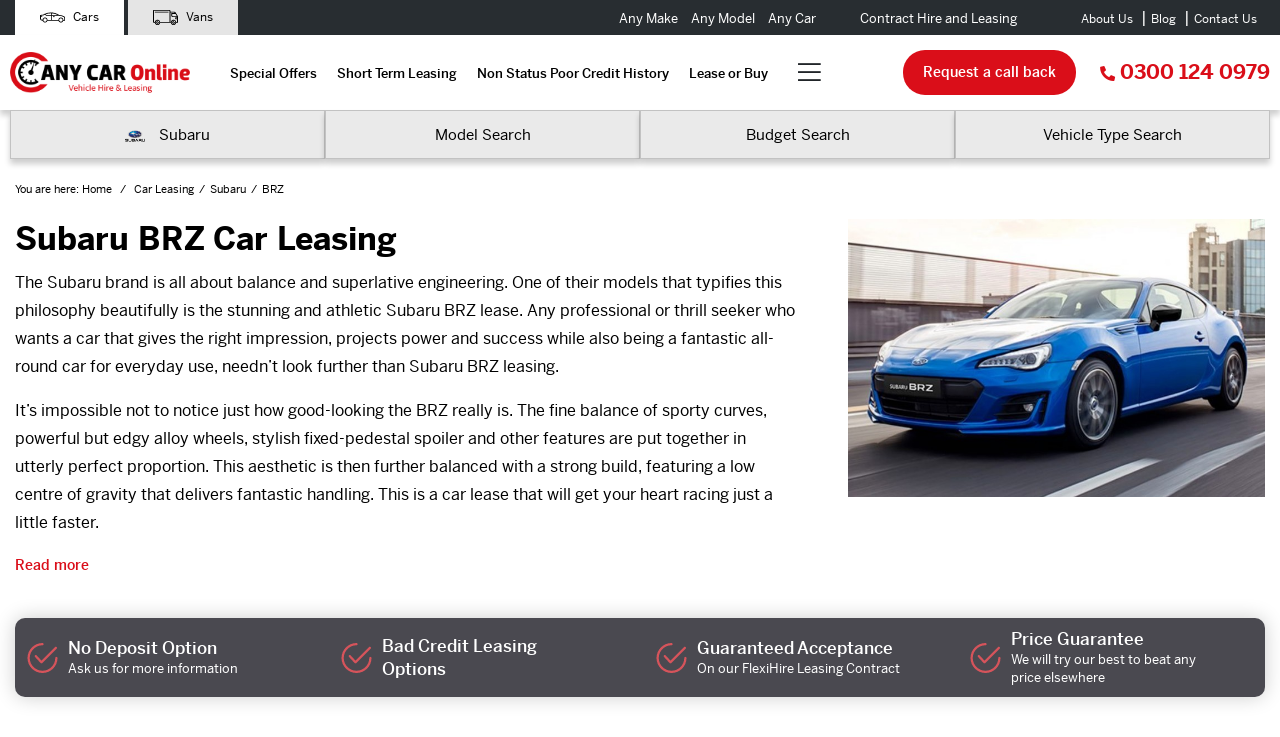

--- FILE ---
content_type: text/html
request_url: https://www.anycaronline.co.uk/car-leasing/subaru/brz/
body_size: 27414
content:

<!DOCTYPE html>
<html lang="en">
<head>
    <title>Subaru BRZ Leasing - Any Car Online</title>

    <meta charset="UTF-8">
    <meta name="viewport" content="width=device-width, initial-scale=1.0">
    <meta http-equiv="X-UA-Compatible" content="ie=edge">
    <meta name="description" content="" />
    <meta name="viewport" content="width=device-width, initial-scale=1, maximum-scale=1, user-scalable=0" />
    <link rel="canonical" href="https://www.anycaronline.co.uk/car-leasing/subaru/brz/" />
    <script>
        dataLayer = [];
    </script>
    <!-- Google Tag Manager -->
    <script>(function(w,d,s,l,i){w[l]=w[l]||[];w[l].push({'gtm.start':
    new Date().getTime(),event:'gtm.js'});var f=d.getElementsByTagName(s)[0],
    j=d.createElement(s),dl=l!='dataLayer'?'&l='+l:'';j.async=true;j.src=
    'https://www.googletagmanager.com/gtm.js?id='+i+dl;f.parentNode.insertBefore(j,f);
    })(window,document,'script','dataLayer','GTM-M2HJ4RF');</script>
    <!-- End Google Tag Manager -->
    

    <link rel="shortcut icon" href="https://www.anycaronline.co.uk/images/iconified/favicon.ico" type="image/x-icon" />
    <link rel="apple-touch-icon" href="https://www.anycaronline.co.uk/images/iconified/apple-touch-icon.png" />
    <link rel="apple-touch-icon" sizes="57x57" href="https://www.anycaronline.co.uk/images/iconified/apple-touch-icon-57x57.png" />
    <link rel="apple-touch-icon" sizes="72x72" href="https://www.anycaronline.co.uk/images/iconified/apple-touch-icon-72x72.png" />
    <link rel="apple-touch-icon" sizes="76x76" href="https://www.anycaronline.co.uk/images/iconified/apple-touch-icon-76x76.png" />
    <link rel="apple-touch-icon" sizes="114x114" href="https://www.anycaronline.co.uk/images/iconified/apple-touch-icon-114x114.png" />
    <link rel="apple-touch-icon" sizes="120x120" href="https://www.anycaronline.co.uk/images/iconified/apple-touch-icon-120x120.png" />
    <link rel="apple-touch-icon" sizes="144x144" href="https://www.anycaronline.co.uk/images/iconified/apple-touch-icon-144x144.png" />
    <link rel="apple-touch-icon" sizes="152x152" href="https://www.anycaronline.co.uk/images/iconified/apple-touch-icon-152x152.png" />

    <script src="https://ajax.googleapis.com/ajax/libs/jquery/3.2.1/jquery.min.js"></script>
    <link rel="stylesheet" href="https://use.typekit.net/nfe1ulq.css">
    <link href="https://www.anycaronline.co.uk/style.css?v=0.11" rel="stylesheet" type="text/css" />
    <link href="https://cdnjs.cloudflare.com/ajax/libs/magnific-popup.js/1.1.0/magnific-popup.min.css" rel="stylesheet" type="text/css" />

    <script src="//maxcdn.bootstrapcdn.com/bootstrap/3.2.0/js/bootstrap.min.js"></script>

    <script type="text/javascript">var sSiteURL = 'https://www.anycaronline.co.uk/'; var bCommercial = false;</script>
    <!--

    *** Commented out for now due to a broken tag! ***

    
    

    -->

   <script type='text/javascript' src='https://platform-api.sharethis.com/js/sharethis.js#property=5e4bc951eb84eb0012392455&product=inline-share-buttons&cms=sop' async='async'></script>

</head>
<body>
<!-- Google Tag Manager (noscript) -->
<noscript><iframe src="https://www.googletagmanager.com/ns.html?id=GTM-M2HJ4RF"
height="0" width="0" style="display:none;visibility:hidden"></iframe></noscript>
<!-- End Google Tag Manager (noscript) -->

<div class="header-top">
    <div class="container">
        <div class="header-top__container">
            <ul class="header-top__list">
                <li class="header-top__list-item">
                    <a href="https://www.anycaronline.co.uk/" class="header-top__list-link header-top__list-link--active">

                        <svg xmlns="http://www.w3.org/2000/svg" class="d-none d-lg-block header-top__svg header-top__svg--car" height="575pt" version="1.1" viewBox="1 -172 575.96023 575" width="575pt">
                        <g id="surface1">
                        <path d="M 240 86.890625 L 278.398438 86.890625 L 278.398438 106.09375 L 240 106.09375 Z M 240 86.890625 " />
                        <path d="M 567.761719 58.1875 L 502.550781 48.875 C 490.660156 41.570312 478.320312 35.03125 465.597656 29.292969 C 423.582031 10.261719 377.980469 0.441406 331.851562 0.492188 L 320.523438 0.492188 C 266.085938 0.53125 212.519531 14.191406 164.707031 40.226562 L 131.796875 58.179688 C 93.273438 58.613281 55.492188 68.859375 22.023438 87.9375 C 8.421875 95.738281 0.0234375 110.210938 0 125.886719 L 0 182.890625 C 0 188.195312 4.296875 192.492188 9.601562 192.492188 L 41.835938 192.492188 C 52.320312 222.402344 85.066406 238.152344 114.976562 227.667969 C 131.441406 221.898438 144.382812 208.953125 150.152344 192.492188 L 406.636719 192.492188 C 417.121094 222.402344 449.867188 238.152344 479.777344 227.667969 C 496.238281 221.898438 509.183594 208.953125 514.953125 192.492188 L 518.398438 192.492188 C 519.621094 192.492188 520.832031 192.261719 521.96875 191.808594 L 553.0625 179.332031 C 566.953125 173.832031 576.050781 160.386719 576 145.453125 L 576 67.691406 C 576 62.917969 572.488281 58.867188 567.761719 58.1875 Z M 133.621094 180.972656 C 129.375 201.75 109.089844 215.152344 88.3125 210.90625 C 67.53125 206.660156 54.128906 186.375 58.375 165.59375 C 62.625 144.816406 82.910156 131.414062 103.6875 135.660156 C 121.566406 139.3125 134.402344 155.042969 134.398438 173.292969 C 134.398438 175.871094 134.136719 178.445312 133.621094 180.972656 Z M 307.199219 173.292969 L 153.597656 173.292969 C 153.597656 141.480469 127.8125 115.691406 96 115.691406 C 64.1875 115.691406 38.398438 141.480469 38.398438 173.292969 L 19.199219 173.292969 L 19.199219 125.886719 C 19.210938 117.09375 23.921875 108.972656 31.554688 104.605469 C 62.882812 86.71875 98.328125 77.304688 134.398438 77.292969 L 307.199219 77.292969 Z M 307.199219 58.09375 L 172.050781 58.09375 L 173.902344 57.082031 C 214.945312 34.777344 260.535156 22.132812 307.199219 20.113281 Z M 326.398438 19.691406 L 331.832031 19.691406 C 370.519531 19.648438 408.855469 26.992188 444.789062 41.332031 L 428.027344 58.09375 L 326.398438 58.09375 Z M 498.421875 180.972656 C 494.175781 201.75 473.890625 215.152344 453.109375 210.90625 C 432.332031 206.660156 418.929688 186.375 423.175781 165.59375 C 427.421875 144.816406 447.710938 131.414062 468.488281 135.660156 C 486.367188 139.3125 499.203125 155.042969 499.199219 173.292969 C 499.199219 175.871094 498.9375 178.445312 498.421875 180.972656 Z M 556.800781 86.890625 L 528 86.890625 L 528 106.09375 L 556.800781 106.09375 L 556.800781 145.453125 C 556.824219 152.527344 552.511719 158.894531 545.933594 161.492188 L 518.398438 172.550781 C 518.398438 171.667969 518.285156 170.792969 518.226562 169.910156 C 518.167969 169.027344 518.148438 167.992188 518.054688 167.03125 C 517.957031 166.070312 517.765625 165.109375 517.613281 164.152344 C 517.457031 163.191406 517.34375 162.230469 517.152344 161.359375 C 516.960938 160.484375 516.679688 159.515625 516.429688 158.601562 C 516.179688 157.691406 515.988281 156.769531 515.699219 155.875 C 515.414062 154.984375 515.066406 154.128906 514.742188 153.253906 C 514.414062 152.382812 514.117188 151.480469 513.78125 150.613281 C 513.445312 149.75 512.992188 148.964844 512.589844 148.148438 C 512.1875 147.332031 511.792969 146.4375 511.34375 145.613281 C 510.890625 144.789062 510.382812 144.085938 509.949219 143.320312 C 509.519531 142.550781 508.992188 141.675781 508.445312 140.890625 C 507.894531 140.101562 507.386719 139.480469 506.859375 138.769531 C 506.332031 138.058594 505.734375 137.222656 505.121094 136.484375 C 504.507812 135.746094 503.933594 135.167969 503.335938 134.5625 C 502.742188 133.960938 502.078125 133.144531 501.417969 132.472656 C 500.753906 131.800781 500.101562 131.269531 499.441406 130.675781 C 498.777344 130.082031 498.066406 129.378906 497.335938 128.753906 C 496.609375 128.132812 495.867188 127.652344 495.140625 127.105469 C 494.410156 126.558594 493.679688 125.972656 492.914062 125.460938 C 492.144531 124.953125 491.28125 124.503906 490.457031 123.964844 C 489.628906 123.425781 488.957031 123.003906 488.179688 122.59375 C 487.402344 122.179688 486.433594 121.746094 485.550781 121.324219 C 484.667969 120.902344 483.976562 120.527344 483.160156 120.183594 C 482.34375 119.835938 481.238281 119.472656 480.28125 119.128906 C 479.320312 118.78125 478.695312 118.511719 477.878906 118.253906 C 476.785156 117.917969 475.664062 117.675781 474.546875 117.398438 C 473.816406 117.226562 473.117188 116.996094 472.378906 116.84375 C 471.199219 116.601562 469.988281 116.46875 468.789062 116.292969 C 468.078125 116.199219 467.398438 116.042969 466.6875 115.976562 C 464.765625 115.785156 462.847656 115.679688 460.832031 115.679688 C 429.03125 115.710938 403.261719 141.480469 403.230469 173.28125 L 326.402344 173.28125 L 326.402344 77.289062 L 432 77.289062 C 434.546875 77.289062 436.988281 76.277344 438.785156 74.476562 L 463.679688 49.582031 C 474.128906 54.554688 484.289062 60.113281 494.113281 66.230469 C 495.246094 66.9375 496.511719 67.402344 497.835938 67.59375 L 556.800781 76.011719 Z M 556.800781 86.890625 " />
                        </g>
                        </svg>


                    Cars</a>
                </li>

                <li class="header-top__list-item">
                    <a href="https://www.anycaronline.co.uk/van-leasing/" class="header-top__list-link">
                        <svg version="1.1" id="Capa_1" class="d-none d-lg-block header-top__svg" xmlns="http://www.w3.org/2000/svg" xmlns:xlink="http://www.w3.org/1999/xlink" x="0px" y="0px" viewBox="0 0 448 448" xml:space="preserve"> <g> <path d="M95.721,304.148c-4.418,0-8,3.582-8,8c0,4.241-3.448,7.691-7.687,7.691c-4.241,0-7.691-3.45-7.691-7.691 c0-4.24,3.45-7.689,7.691-7.689c4.418,0,8-3.582,8-8s-3.582-8-8-8c-13.063,0-23.691,10.627-23.691,23.689 c0,13.063,10.628,23.691,23.691,23.691c13.061,0,23.687-10.628,23.687-23.691C103.721,307.729,100.139,304.148,95.721,304.148z"/> <path d="M384.091,304.148c-4.418,0-8,3.582-8,8c0,4.241-3.448,7.691-7.687,7.691c-4.241,0-7.691-3.45-7.691-7.691 c0-4.24,3.45-7.689,7.691-7.689c4.418,0,8-3.582,8-8s-3.582-8-8-8c-13.063,0-23.691,10.627-23.691,23.689 c0,13.063,10.628,23.691,23.691,23.691c13.061,0,23.687-10.628,23.687-23.691C392.091,307.729,388.509,304.148,384.091,304.148z"/> <path d="M446.89,201.841l-30.671-51.967c-10.519-17.551-20.445-27.8-40.312-29.533c-0.651-0.171-1.336-0.263-2.042-0.263H312.5 v-16.25c0-8.822-7.178-16-16-16H16c-8.822,0-16,7.178-16,16v200.321c0,8.823,7.178,16,16,16h16.691 c3.823,22.684,23.592,40.023,47.346,40.023c23.749,0,43.514-17.339,47.336-40.023h193.688 c3.823,22.684,23.592,40.023,47.346,40.023c23.749,0,43.514-17.339,47.336-40.023H440c4.418,0,8-3.582,8-8V205.907 C448,204.477,447.616,203.072,446.89,201.841z M416.423,232.495c0-4.411,3.589-8,8-8H432v15.749h-15.577V232.495z M427.202,199.963 h-73.491c-0.527-0.109-1.073-0.167-1.633-0.167c-4.5,0-8.161-3.661-8.161-8.162v-32.056h59.45L427.202,199.963z M16,103.828h280.5 v200.321H127.374c-3.82-22.684-23.587-40.023-47.337-40.023c-23.756,0-43.526,17.34-47.347,40.023H16V103.828z M80.037,344.172 c-17.659,0-32.025-14.367-32.025-32.026c0-17.656,14.366-32.021,32.025-32.021c17.653,0,32.016,14.365,32.016,32.021 C112.053,329.805,97.69,344.172,80.037,344.172z M368.407,344.172c-17.659,0-32.025-14.367-32.025-32.026 c0-17.656,14.366-32.021,32.025-32.021c17.653,0,32.016,14.365,32.016,32.021C400.423,329.805,386.061,344.172,368.407,344.172z M415.744,304.149c-3.82-22.684-23.587-40.023-47.337-40.023c-23.756,0-43.526,17.34-47.347,40.023H312.5V136.078h57.074 c10.21,0,16.586,2.152,22.211,7.5h-55.868c-4.418,0-8,3.582-8,8v40.056c0,12.656,9.78,23.071,22.18,24.081 c0.634,0.162,1.298,0.247,1.981,0.247h54.971c-4.101,4.308-6.626,10.129-6.626,16.532v15.749c0,4.418,3.582,8,8,8H432v47.905 H415.744z"/> <path d="M40.333,136.078h231.834c4.418,0,8-3.582,8-8s-3.582-8-8-8H40.333c-4.418,0-8,3.582-8,8S35.915,136.078,40.333,136.078z"/> </g> <g> </g> <g> </g> <g> </g> <g> </g> <g> </g> <g> </g> <g> </g> <g> </g> <g> </g> <g> </g> <g> </g> <g> </g> <g> </g> <g> </g> <g> </g> </svg>

                Vans</a>
                </li>
            </ul>
            <div class="header-top__slogan">
                   <div class="header-top__slogan-text">
                    Any Make <span>Any Model</span> Any Car
                   </div>
                   <div class="d-none d-lg-block header-top__message">
                    Contract Hire and Leasing
                </div>
            </div>
            <div class="d-none d-lg-block">
                <ul class="header-top__navigation"><li class="header-top__navigation-item"><a href="https://www.anycaronline.co.uk/about-us.html" class="header-top__navigation-link">About Us</a></li><li class="header-top__navigation-item"><a href="https://www.anycaronline.co.uk/blog/" class="header-top__navigation-link">Blog</a></li><li class="header-top__navigation-item"><a href="https://www.anycaronline.co.uk/contact-us.html" class="header-top__navigation-link">Contact Us</a></li></ul>
            </div>
        </div>
    </div>
</div>

<header class="header ">
    <div class="header__inner">
        <div class="container header__container">
            <a href="https://www.anycaronline.co.uk/" class="header__logo">
                <img src="https://www.anycaronline.co.uk/images/logo.png" alt="Any Car Online" class="header__logo-img">
            </a>

            <div class="header__nav">
                <ul class="header__nav-list"><li class="d-block d-lg-none header__nav-item"><a href="https://www.anycaronline.co.uk/" class="header__nav-link">Home</a></li><li class="header__nav-item"><a href="https://www.anycaronline.co.uk/car-leasing/special-offers.html" class="header__nav-link">Special Offers</a></li><li class="header__nav-item"><a href="https://www.anycaronline.co.uk/short-term-leasing.html" class="header__nav-link">Short Term Leasing</a></li><li class="header__nav-item"><a href="https://www.anycaronline.co.uk/non-status-poor-credit-history.html" class="header__nav-link">Non Status Poor Credit History</a></li><li class="header__nav-item"><a href="https://www.anycaronline.co.uk/lease-or-buy/" class="header__nav-link">Lease or Buy</a></li><li class="d-none d-lg-block header__nav-item header__nav-item--menu"><i class="header__nav-item-icon fal fa-bars"></i><ul class="header__nav-item-menu header__nav-item-menu"><li class="header__nav-item header__nav-item--drop"><a href="https://www.anycaronline.co.uk/maintenance.html" class="header__nav-link">Maintenance</a></li><li class="header__nav-item header__nav-item--drop"><a href="https://www.anycaronline.co.uk/car-subscription-service.html" class="header__nav-link">Car Subscription Service</a></li><li class="header__nav-item header__nav-item--drop"><a href="https://www.anycaronline.co.uk/lease-or-buy/funding-options.html" class="header__nav-link">Funding Options</a></li><li class="header__nav-item header__nav-item--drop"><a href="https://www.anycaronline.co.uk/faqs.html" class="header__nav-link">FAQs</a></li><li class="header__nav-item header__nav-item--drop"><a href="https://www.anycaronline.co.uk/about-us.html" class="header__nav-link">About Us</a></li><li class="header__nav-item header__nav-item--drop"><a href="https://www.anycaronline.co.uk/blog/" class="header__nav-link">Blog</a></li></ul></li></ul>
                <div class="d-block d-md-none header__nav-small"><ul class="header-top__navigation"><li class="header-top__navigation-item"><a href="https://www.anycaronline.co.uk/about-us.html" class="header-top__navigation-link">About Us</a></li><li class="header-top__navigation-item"><a href="https://www.anycaronline.co.uk/blog/" class="header-top__navigation-link">Blog</a></li><li class="header-top__navigation-item"><a href="https://www.anycaronline.co.uk/contact-us.html" class="header-top__navigation-link">Contact Us</a></li></ul></div>
                <a href="tel:03001240979" class="d-block d-lg-none header__phone-num header__phone-num--menu">
                    <i class="fas fa-phone"></i> 0300 124 0979
                </a>
                <a class="header__request-button header__request-button--mobile" href="#request-popup">
                    Request a call back
                </a>
            </div>

            <div class="header__right">
                <a class="d-none d-lg-block header__request-button" href="#request-popup">
                    Request a call back
                </a>
                <a href="tel:03001240979" class="d-none d-lg-block header__phone-num">
                    <i class="fas fa-phone"></i>0300 124 0979
                </a>
            </div>

            <div class="d-block d-lg-none header__mobile-phone">
                <a href="tel:03001240979" class="header__mobile-phone-num">
                    0300 124 0979
                </a>
            </div>

            <div class="d-block d-lg-none header__mobile-menu">
                <div class="header__mobile-icon">
                    <i class="fal fa-bars"></i>
                </div>
            </div>

            <div class="d-block d-lg-none header__mobile-options">
                <a href="https://www.anycaronline.co.uk/contact-us.html" class="header__mobile-button">
                    Enquire now
                </a>
                <a href="#" class="header__mobile-button header__mobile-button--search search-cars-btn">
                   <i class="fas fa-search"></i> Vehicle search
                </a>
            </div>
        </div>

        <div class="mobile_menu">
            <ul>
                <li class="title title--main"><a href="#">Search Cars<i class="fa fa-times"></i></a></li>
                <li>
                    <ul>
                        <li><a href="javascript:void(0);" data-trigger="manufacturers">By Manufacturer<i class="fa fa-angle-right"></i></a></li>
                        <li><a href="javascript:void(0);" data-trigger="manufacturerSearch">By Make & Model<i class="fa fa-angle-right"></i></a></li>
                        <li><a href="javascript:void(0);" data-trigger="budget">By Budget<i class="fa fa-angle-right"></i></a></li>
                        <li><a href="javascript:void(0);" data-trigger="vehicleType">By Bodytype<i class="fa fa-angle-right"></i></a></li>
                    </ul>
                </li>
            </ul>
            <ul style="left:100%;">

            </ul>
            <ul style="left:200%;">

            </ul>
        </div>

        

<div class="search">
    <div class="container search__container">

        <div class="d-none d-lg-block search__column">
            <div class="search__select">
                <div class="search__select-name search__select-name--selected"><img src="/images/manufacturers/small/subaru.png" alt="Subaru Logo" /> Subaru</div>    
            </div>
            <div class="search__select-dropdown search__select-dropdown--make">
                <ul class="search__select-lists search__select-lists--make">
                    <li class="search__select-list-item"><a href="https://www.anycaronline.co.uk/car-leasing/abarth/" class="search__select-link"><img src="/images/manufacturers/small/abarth.png" class="search__select-img" alt="Abarth Logo" /> Abarth</a></li><li class="search__select-list-item"><a href="https://www.anycaronline.co.uk/car-leasing/alfa-romeo/" class="search__select-link"><img src="/images/manufacturers/small/alfa-romeo.png" class="search__select-img" alt="Alfa Romeo Logo" /> Alfa Romeo</a></li><li class="search__select-list-item"><a href="https://www.anycaronline.co.uk/car-leasing/aston-martin/" class="search__select-link"><img src="/images/manufacturers/small/aston-martin.png" class="search__select-img" alt="Aston Martin Logo" /> Aston Martin</a></li><li class="search__select-list-item"><a href="https://www.anycaronline.co.uk/car-leasing/audi/" class="search__select-link"><img src="/images/manufacturers/small/audi.png" class="search__select-img" alt="Audi Logo" /> Audi</a></li><li class="search__select-list-item"><a href="https://www.anycaronline.co.uk/car-leasing/bentley/" class="search__select-link"><img src="/images/manufacturers/small/bentley.png" class="search__select-img" alt="Bentley Logo" /> Bentley</a></li><li class="search__select-list-item"><a href="https://www.anycaronline.co.uk/car-leasing/bmw/" class="search__select-link"><img src="/images/manufacturers/small/bmw.png" class="search__select-img" alt="BMW Logo" /> BMW</a></li><li class="search__select-list-item"><a href="https://www.anycaronline.co.uk/car-leasing/citroen/" class="search__select-link"><img src="/images/manufacturers/small/citroen.png" class="search__select-img" alt="Citroen Logo" /> Citroen</a></li><li class="search__select-list-item"><a href="https://www.anycaronline.co.uk/car-leasing/cupra/" class="search__select-link"><img src="/images/manufacturers/small/cupra.png" class="search__select-img" alt="Cupra Logo" /> Cupra</a></li><li class="search__select-list-item"><a href="https://www.anycaronline.co.uk/car-leasing/dacia/" class="search__select-link"><img src="/images/manufacturers/small/dacia.png" class="search__select-img" alt="Dacia Logo" /> Dacia</a></li><li class="search__select-list-item"><a href="https://www.anycaronline.co.uk/car-leasing/ds/" class="search__select-link"><img src="/images/manufacturers/small/ds.png" class="search__select-img" alt="DS Logo" /> DS</a></li><li class="search__select-list-item"><a href="https://www.anycaronline.co.uk/car-leasing/fiat/" class="search__select-link"><img src="/images/manufacturers/small/fiat.png" class="search__select-img" alt="Fiat Logo" /> Fiat</a></li><li class="search__select-list-item"><a href="https://www.anycaronline.co.uk/car-leasing/ford/" class="search__select-link"><img src="/images/manufacturers/small/ford.png" class="search__select-img" alt="Ford Logo" /> Ford</a></li><li class="search__select-list-item"><a href="https://www.anycaronline.co.uk/car-leasing/genesis/" class="search__select-link"><img src="/images/manufacturers/small/genesis.png" class="search__select-img" alt="Genesis Logo" /> Genesis</a></li><li class="search__select-list-item"><a href="https://www.anycaronline.co.uk/car-leasing/honda/" class="search__select-link"><img src="/images/manufacturers/small/honda.png" class="search__select-img" alt="Honda Logo" /> Honda</a></li><li class="search__select-list-item"><a href="https://www.anycaronline.co.uk/car-leasing/hyundai/" class="search__select-link"><img src="/images/manufacturers/small/hyundai.png" class="search__select-img" alt="Hyundai Logo" /> Hyundai</a></li><li class="search__select-list-item"><a href="https://www.anycaronline.co.uk/car-leasing/infiniti/" class="search__select-link"><img src="/images/manufacturers/small/infiniti.png" class="search__select-img" alt="Infiniti Logo" /> Infiniti</a></li><li class="search__select-list-item"><a href="https://www.anycaronline.co.uk/car-leasing/jaguar/" class="search__select-link"><img src="/images/manufacturers/small/jaguar.png" class="search__select-img" alt="Jaguar Logo" /> Jaguar</a></li><li class="search__select-list-item"><a href="https://www.anycaronline.co.uk/car-leasing/jeep/" class="search__select-link"><img src="/images/manufacturers/small/jeep.png" class="search__select-img" alt="Jeep Logo" /> Jeep</a></li><li class="search__select-list-item"><a href="https://www.anycaronline.co.uk/car-leasing/kia/" class="search__select-link"><img src="/images/manufacturers/small/kia.png" class="search__select-img" alt="KIA Logo" /> KIA</a></li><li class="search__select-list-item"><a href="https://www.anycaronline.co.uk/car-leasing/lamborghini/" class="search__select-link"><img src="/images/manufacturers/small/lamborghini.png" class="search__select-img" alt="Lamborghini Logo" /> Lamborghini</a></li><li class="search__select-list-item"><a href="https://www.anycaronline.co.uk/car-leasing/land-rover/" class="search__select-link"><img src="/images/manufacturers/small/land-rover.png" class="search__select-img" alt="Land Rover Logo" /> Land Rover</a></li><li class="search__select-list-item"><a href="https://www.anycaronline.co.uk/car-leasing/lexus/" class="search__select-link"><img src="/images/manufacturers/small/lexus.png" class="search__select-img" alt="Lexus Logo" /> Lexus</a></li><li class="search__select-list-item"><a href="https://www.anycaronline.co.uk/car-leasing/lotus/" class="search__select-link"><img src="/images/manufacturers/small/lotus.png" class="search__select-img" alt="Lotus Logo" /> Lotus</a></li><li class="search__select-list-item"><a href="https://www.anycaronline.co.uk/car-leasing/maserati/" class="search__select-link"><img src="/images/manufacturers/small/maserati.png" class="search__select-img" alt="Maserati Logo" /> Maserati</a></li><li class="search__select-list-item"><a href="https://www.anycaronline.co.uk/car-leasing/mazda/" class="search__select-link"><img src="/images/manufacturers/small/mazda.png" class="search__select-img" alt="Mazda Logo" /> Mazda</a></li><li class="search__select-list-item"><a href="https://www.anycaronline.co.uk/car-leasing/mclaren/" class="search__select-link"><img src="/images/manufacturers/small/mclaren.png" class="search__select-img" alt="Mclaren Logo" /> Mclaren</a></li><li class="search__select-list-item"><a href="https://www.anycaronline.co.uk/car-leasing/mercedes-benz/" class="search__select-link"><img src="/images/manufacturers/small/mercedes-benz.png" class="search__select-img" alt="Mercedes-Benz Logo" /> Mercedes-Benz</a></li><li class="search__select-list-item"><a href="https://www.anycaronline.co.uk/car-leasing/mg/" class="search__select-link"><img src="/images/manufacturers/small/mg.png" class="search__select-img" alt="MG Logo" /> MG</a></li><li class="search__select-list-item"><a href="https://www.anycaronline.co.uk/car-leasing/mini/" class="search__select-link"><img src="/images/manufacturers/small/mini.png" class="search__select-img" alt="Mini Logo" /> Mini</a></li><li class="search__select-list-item"><a href="https://www.anycaronline.co.uk/car-leasing/mitsubishi/" class="search__select-link"><img src="/images/manufacturers/small/mitsubishi.png" class="search__select-img" alt="Mitsubishi Logo" /> Mitsubishi</a></li><li class="search__select-list-item"><a href="https://www.anycaronline.co.uk/car-leasing/nissan/" class="search__select-link"><img src="/images/manufacturers/small/nissan.png" class="search__select-img" alt="Nissan Logo" /> Nissan</a></li><li class="search__select-list-item"><a href="https://www.anycaronline.co.uk/car-leasing/peugeot/" class="search__select-link"><img src="/images/manufacturers/small/peugeot.png" class="search__select-img" alt="Peugeot Logo" /> Peugeot</a></li><li class="search__select-list-item"><a href="https://www.anycaronline.co.uk/car-leasing/polestar/" class="search__select-link"><img src="/images/manufacturers/small/polestar.png" class="search__select-img" alt="Polestar Logo" /> Polestar</a></li><li class="search__select-list-item"><a href="https://www.anycaronline.co.uk/car-leasing/porsche/" class="search__select-link"><img src="/images/manufacturers/small/porsche.png" class="search__select-img" alt="Porsche Logo" /> Porsche</a></li><li class="search__select-list-item"><a href="https://www.anycaronline.co.uk/car-leasing/renault/" class="search__select-link"><img src="/images/manufacturers/small/renault.png" class="search__select-img" alt="Renault Logo" /> Renault</a></li><li class="search__select-list-item"><a href="https://www.anycaronline.co.uk/car-leasing/rolls-royce/" class="search__select-link"><img src="/images/manufacturers/small/rolls-royce.png" class="search__select-img" alt="Rolls-Royce Logo" /> Rolls-Royce</a></li><li class="search__select-list-item"><a href="https://www.anycaronline.co.uk/car-leasing/seat/" class="search__select-link"><img src="/images/manufacturers/small/seat.png" class="search__select-img" alt="Seat Logo" /> Seat</a></li><li class="search__select-list-item"><a href="https://www.anycaronline.co.uk/car-leasing/skoda/" class="search__select-link"><img src="/images/manufacturers/small/skoda.png" class="search__select-img" alt="Skoda Logo" /> Skoda</a></li><li class="search__select-list-item"><a href="https://www.anycaronline.co.uk/car-leasing/smart/" class="search__select-link"><img src="/images/manufacturers/small/smart.png" class="search__select-img" alt="Smart Logo" /> Smart</a></li><li class="search__select-list-item"><a href="https://www.anycaronline.co.uk/car-leasing/ssangyong/" class="search__select-link"><img src="/images/manufacturers/small/ssangyong.png" class="search__select-img" alt="Ssangyong Logo" /> Ssangyong</a></li><li class="search__select-list-item"><a href="https://www.anycaronline.co.uk/car-leasing/subaru/" class="search__select-link"><img src="/images/manufacturers/small/subaru.png" class="search__select-img" alt="Subaru Logo" /> Subaru</a></li><li class="search__select-list-item"><a href="https://www.anycaronline.co.uk/car-leasing/suzuki/" class="search__select-link"><img src="/images/manufacturers/small/suzuki.png" class="search__select-img" alt="Suzuki Logo" /> Suzuki</a></li><li class="search__select-list-item"><a href="https://www.anycaronline.co.uk/car-leasing/tesla/" class="search__select-link"><img src="/images/manufacturers/small/tesla.png" class="search__select-img" alt="Tesla Logo" /> Tesla</a></li><li class="search__select-list-item"><a href="https://www.anycaronline.co.uk/car-leasing/toyota/" class="search__select-link"><img src="/images/manufacturers/small/toyota.png" class="search__select-img" alt="Toyota Logo" /> Toyota</a></li><li class="search__select-list-item"><a href="https://www.anycaronline.co.uk/car-leasing/vauxhall/" class="search__select-link"><img src="/images/manufacturers/small/vauxhall.png" class="search__select-img" alt="Vauxhall Logo" /> Vauxhall</a></li><li class="search__select-list-item"><a href="https://www.anycaronline.co.uk/car-leasing/volkswagen/" class="search__select-link"><img src="/images/manufacturers/small/volkswagen.png" class="search__select-img" alt="Volkswagen Logo" /> Volkswagen</a></li><li class="search__select-list-item"><a href="https://www.anycaronline.co.uk/car-leasing/volvo/" class="search__select-link"><img src="/images/manufacturers/small/volvo.png" class="search__select-img" alt="Volvo Logo" /> Volvo</a></li>
                </ul>
            </div>
        </div>        

        <div class="d-none d-lg-block search__column">
            <div class="search__select">
                <div class="search__select-name">Model Search</div>
            </div>
            <div class="search__select-dropdown search__select-dropdown--model">
                <form class="search__model-selection" action="" method="post">
                    <select id="range-search-select">
                        <option value="">Select a make</option>
                        <option value="Abarth" data-slug="car-leasing/abarth/">Abarth</option><option value="Alfa Romeo" data-slug="car-leasing/alfa-romeo/">Alfa Romeo</option><option value="Aston Martin" data-slug="car-leasing/aston-martin/">Aston Martin</option><option value="Audi" data-slug="car-leasing/audi/">Audi</option><option value="Bentley" data-slug="car-leasing/bentley/">Bentley</option><option value="BMW" data-slug="car-leasing/bmw/">BMW</option><option value="Citroen" data-slug="car-leasing/citroen/">Citroen</option><option value="Cupra" data-slug="car-leasing/cupra/">Cupra</option><option value="Dacia" data-slug="car-leasing/dacia/">Dacia</option><option value="DS" data-slug="car-leasing/ds/">DS</option><option value="Fiat" data-slug="car-leasing/fiat/">Fiat</option><option value="Ford" data-slug="car-leasing/ford/">Ford</option><option value="Genesis" data-slug="car-leasing/genesis/">Genesis</option><option value="Honda" data-slug="car-leasing/honda/">Honda</option><option value="Hyundai" data-slug="car-leasing/hyundai/">Hyundai</option><option value="Infiniti" data-slug="car-leasing/infiniti/">Infiniti</option><option value="Jaguar" data-slug="car-leasing/jaguar/">Jaguar</option><option value="Jeep" data-slug="car-leasing/jeep/">Jeep</option><option value="KIA" data-slug="car-leasing/kia/">KIA</option><option value="Lamborghini" data-slug="car-leasing/lamborghini/">Lamborghini</option><option value="Land Rover" data-slug="car-leasing/land-rover/">Land Rover</option><option value="Lexus" data-slug="car-leasing/lexus/">Lexus</option><option value="Lotus" data-slug="car-leasing/lotus/">Lotus</option><option value="Maserati" data-slug="car-leasing/maserati/">Maserati</option><option value="Mazda" data-slug="car-leasing/mazda/">Mazda</option><option value="Mclaren" data-slug="car-leasing/mclaren/">Mclaren</option><option value="Mercedes-Benz" data-slug="car-leasing/mercedes-benz/">Mercedes-Benz</option><option value="MG" data-slug="car-leasing/mg/">MG</option><option value="Mini" data-slug="car-leasing/mini/">Mini</option><option value="Mitsubishi" data-slug="car-leasing/mitsubishi/">Mitsubishi</option><option value="Nissan" data-slug="car-leasing/nissan/">Nissan</option><option value="Peugeot" data-slug="car-leasing/peugeot/">Peugeot</option><option value="Polestar" data-slug="car-leasing/polestar/">Polestar</option><option value="Porsche" data-slug="car-leasing/porsche/">Porsche</option><option value="Renault" data-slug="car-leasing/renault/">Renault</option><option value="Rolls-Royce" data-slug="car-leasing/rolls-royce/">Rolls-Royce</option><option value="Seat" data-slug="car-leasing/seat/">Seat</option><option value="Skoda" data-slug="car-leasing/skoda/">Skoda</option><option value="Smart" data-slug="car-leasing/smart/">Smart</option><option value="Ssangyong" data-slug="car-leasing/ssangyong/">Ssangyong</option><option value="Subaru" data-slug="car-leasing/subaru/">Subaru</option><option value="Suzuki" data-slug="car-leasing/suzuki/">Suzuki</option><option value="Tesla" data-slug="car-leasing/tesla/">Tesla</option><option value="Toyota" data-slug="car-leasing/toyota/">Toyota</option><option value="Vauxhall" data-slug="car-leasing/vauxhall/">Vauxhall</option><option value="Volkswagen" data-slug="car-leasing/volkswagen/">Volkswagen</option><option value="Volvo" data-slug="car-leasing/volvo/">Volvo</option>
                    </select>
                    <select id="range-search-sub-select">
                        <option value="">Select a model</option>
                    </select>

                    <button type="submit" class="search__select-button">Search Cars</button>
                </form>
            </div>
        </div>

        <div class="d-none d-lg-block search__column">
            <div class="search__select">
                <div class="search__select-name">Budget Search</div> 
            </div>
            <div class="search__select-dropdown search__select-dropdown--price">
                <ul class="search__select-lists">
                    <li class="search__select-list-item"><a href="https://www.anycaronline.co.uk/car-leasing/below-150.html" class="search__select-link search__select-link--price">Below &pound;150</a></li><li class="search__select-list-item"><a href="https://www.anycaronline.co.uk/car-leasing/below-200.html" class="search__select-link search__select-link--price">Below &pound;200</a></li><li class="search__select-list-item"><a href="https://www.anycaronline.co.uk/car-leasing/200-250.html" class="search__select-link search__select-link--price">&pound;200 - &pound;250</a></li><li class="search__select-list-item"><a href="https://www.anycaronline.co.uk/car-leasing/250-350.html" class="search__select-link search__select-link--price">&pound;250 - &pound;350</a></li><li class="search__select-list-item"><a href="https://www.anycaronline.co.uk/car-leasing/350-450.html" class="search__select-link search__select-link--price">&pound;350 - &pound;450</a></li><li class="search__select-list-item"><a href="https://www.anycaronline.co.uk/car-leasing/450-550.html" class="search__select-link search__select-link--price">&pound;450 - &pound;550</a></li><li class="search__select-list-item"><a href="https://www.anycaronline.co.uk/car-leasing/above-550.html" class="search__select-link search__select-link--price">Above &pound;550</a></li>
                </ul>
            </div>
        </div>
        
        <div class="d-none d-lg-block search__column">
            <div class="search__select">
                <div class="search__select-name">Vehicle Type Search</div>
            </div>
            <div class="search__select-dropdown search__select-dropdown--types">
                <ul class="search__select-lists search__select-lists--types">
                    <li class="search__select-list-item"><a href="https://www.anycaronline.co.uk/car-leasing/suvs-and-4x4s.html" class="search__select-link"><img src="/images/vehicle-types/suvs-and-4x4s.png" alt="SUVs &amp; 4X4s" /> SUVs &amp; 4X4s</a></li><li class="search__select-list-item"><a href="https://www.anycaronline.co.uk/car-leasing/city-cars.html" class="search__select-link"><img src="/images/vehicle-types/city-cars.png" alt="City-Cars" /> City-Cars</a></li><li class="search__select-list-item"><a href="https://www.anycaronline.co.uk/car-leasing/coupe.html" class="search__select-link"><img src="/images/vehicle-types/coupe.png" alt="Coupe" /> Coupe</a></li><li class="search__select-list-item"><a href="https://www.anycaronline.co.uk/car-leasing/convertible.html" class="search__select-link"><img src="/images/vehicle-types/convertible.png" alt="Convertible" /> Convertible</a></li><li class="search__select-list-item"><a href="https://www.anycaronline.co.uk/car-leasing/estate.html" class="search__select-link"><img src="/images/vehicle-types/estate.png" alt="Estate" /> Estate</a></li><li class="search__select-list-item"><a href="https://www.anycaronline.co.uk/car-leasing/hatchback.html" class="search__select-link"><img src="/images/vehicle-types/hatchback.png" alt="Hatchback" /> Hatchback</a></li><li class="search__select-list-item"><a href="https://www.anycaronline.co.uk/car-leasing/saloon.html" class="search__select-link"><img src="/images/vehicle-types/saloon.png" alt="Saloon" /> Saloon</a></li><li class="search__select-list-item"><a href="https://www.anycaronline.co.uk/car-leasing/mpvs-people-carriers-and-7-seaters.html" class="search__select-link"><img src="/images/vehicle-types/mpvs-people-carriers-and-7-seaters.png" alt="MPVs, People Carriers &amp; 7-Seaters" /> MPVs, People Carriers &amp; 7-Seaters</a></li><li class="search__select-list-item"><a href="https://www.anycaronline.co.uk/car-leasing/minibuses.html" class="search__select-link"><img src="/images/vehicle-types/minibuses.png" alt="Minibuses" /> Minibuses</a></li><li class="search__select-list-item"><a href="https://www.anycaronline.co.uk/car-leasing/prestige.html" class="search__select-link"><img src="/images/vehicle-types/prestige.png" alt="Prestige" /> Prestige</a></li><li class="search__select-list-item"><a href="https://www.anycaronline.co.uk/car-leasing/performance.html" class="search__select-link"><img src="/images/vehicle-types/performance.png" alt="Performance" /> Performance</a></li><li class="search__select-list-item"><a href="https://www.anycaronline.co.uk/car-leasing/electric.html" class="search__select-link"><img src="/images/vehicle-types/electric.png" alt="Electric" /> Electric</a></li>
                    <!-- <li class="search__select-list-item">
                        <a href="https://anycaronline.revivedm.com/pickup-truck-leasing.html" class="search__select-link">
                            <img src="/images/vehicle-types/pickup-trucks.png" alt="Pickup Trucks" />
                            Pickup Truck
                        </a>
                    </li> -->
                </ul>
            </div>
        </div>
        
        <div class="d-block d-lg-none search__column search__column--submit">
            <button type="submit" class="search__column-submit-btn">Search Deals <span class="search__button-clear"></span><span id="num-serach-results">(6 Found)</span></button>
        </div>

    </div>
</div>

    
    </div>

</header> 

<form id="request-popup" class="mfp-hide white-popup-block header__pop-up">
    <div class="header__pop-up-title">Request a callback</div>
    
    <label for="" class="header__pop-up-label">Full Name <span class="required">*</span></label>
    <input type="text" class="header__pop-up-input" name="name" value="" required />
    <label for="" class="header__pop-up-label">Email Address <span class="required">*</span></label>
    <input type="text" class="header__pop-up-input" name="email" value="" required />
    <label for="" class="header__pop-up-label">Phone Number <span class="required">*</span></label>
    <input type="text" class="header__pop-up-input" name="phone" value="" required />

    <div class="header__pop-up-label">Credit History <span class="required">*</span></div>
    <div class="header__pop-up-fields">
        <div class="header__pop-up-field">
            <input id="good" type="radio" name="credit-history" value="Good" class="header__pop-up-input header__pop-up-input--radio">
            <label for="good" class="header__pop-up-label header__pop-up-label--radio">Good</label>
        </div>
        <div class="header__pop-up-field">
            <input id="poor" type="radio" name="credit-history" value="Bad/Poor" class="header__pop-up-input header__pop-up-input--radio">
            <label for="poor" class="header__pop-up-label header__pop-up-label--radio">Bad/Poor</label>
        </div>
    </div>

    <div class="header__pop-up-fields">
        <input type="checkbox" name="marketing" class="header__pop-up-input header__pop-up-input--checkbox" value="Y" id="marketing">
        <label for="marketing" class="header__pop-up-label header__pop-up-label--small">I wish to receive information from Any Car Group with updates and relevant marketing information and promotions for automotive related goods and services, including our Newsletter</label>
    </div>
    
    <div class="header__pop-up-fields">
        <input type="checkbox" name="gdpr" class="header__pop-up-input header__pop-up-input--checkbox" value="Y" id="understood">
        <label for="understood" class="header__pop-up-label header__pop-up-label--small">I have read, understood and agree to the <a href="https://www.anycaronline.co.uk//privacy-policy-and-gdpr.html">Privacy Policy</a> and <a href="https://www.anycaronline.co.uk//information-notice.html">Information Notice</a> <span class="required">*</span></label>
    </div>

    <button type="button" class="header__pop-up-button g-recaptcha" data-sitekey="6Le_4twUAAAAABfBfcfDk3KFcbduqHf-M8Juv-tn" data-callback="onSubmitRequestACallback">Submit</button>
</form>
<div class="breadcrumb">
    <div class="container">
        <div class="breadcrumb__text">
            You are here:
        </div>
        <ol class="breadcrumb__list" itemscope itemtype="http://schema.org/BreadcrumbList">
            <li class="breadcrumb__item" itemprop="itemListElement" itemscope itemtype="http://schema.org/ListItem"><a href="https://www.anycaronline.co.uk/" class="breadcrumb__item-link" itemtype="http://schema.org/Thing" itemprop="item">Home <meta itemprop="name" content="Home" /></a><meta itemprop="position" content="1" /></li>
            <li class="breadcrumb__item" itemprop="itemListElement" itemscope itemtype="http://schema.org/ListItem"><a href="https://www.anycaronline.co.uk/car-leasing/" class="breadcrumb__item-link" itemtype="http://schema.org/Thing" itemprop="item"><span itemprop="name">Car Leasing</span></a><meta itemprop="position" content="2" /></li><li class="breadcrumb__item" itemprop="itemListElement" itemscope itemtype="http://schema.org/ListItem"><a href="https://www.anycaronline.co.uk/car-leasing/subaru/" class="breadcrumb__item-link" itemtype="http://schema.org/Thing" itemprop="item"><span itemprop="name">Subaru</span></a><meta itemprop="position" content="3" /></li><li class="breadcrumb__item" itemprop="itemListElement" itemscope itemtype="http://schema.org/ListItem"><a href="https://www.anycaronline.co.uk/car-leasing/subaru/brz/" class="breadcrumb__item-link" itemtype="http://schema.org/Thing" itemprop="item"><span itemprop="name">BRZ</span></a><meta itemprop="position" content="4" /></li>
        </ol>
    </div>
</div>


<div class="results">
    <div class="container">
        <div class="results__top"><div class="results__top-inner"><div class="results__top-left"><h1 class="d-none d-md-block results__top-title">Subaru BRZ Car Leasing</h1><div class="results__top-text"><p>The Subaru brand is all about balance and superlative engineering. One of their models that typifies this philosophy beautifully is the stunning and athletic Subaru BRZ lease. Any professional or thrill seeker who wants a car that gives the right impression, projects power and success while also being a fantastic all-round car for everyday use, needn&rsquo;t look further than Subaru BRZ leasing.</p>
<p>It&rsquo;s impossible not to notice just how good-looking the BRZ really is. The fine balance of sporty curves, powerful but edgy alloy wheels, stylish fixed-pedestal spoiler and other features are put together in utterly perfect proportion. This aesthetic is then further balanced with a strong build, featuring a low centre of gravity that delivers fantastic handling. This is a car lease that will get your heart racing just a little faster.</p></div><div class="results__top-text results__text--hidden">
<p>Your Subaru BRZ is powered by a 2.0L Boxer engine that delivers 200PS of power through direct and port fuel injection. Many drivers note immediately that the responsive nature of the acceleration is far keener than many other models they&rsquo;ve tried. Subaru are known for their engineering prowess, and the way they&rsquo;ve lay the Boxer engine flatter against the chassis is part of what contributes to the low centre of gravity and superior handling of your BRZ lease. This is further enhanced by the sports car rear-wheel drive set up, which means the engine sits further back in its bay.</p>
<p>A performance machine the Subaru BRZ may be, but it&rsquo;s also built for safe driving. The car may be sleek and compact in design, but the chassis is a rigid and sturdy design. Added features like the Torsen&reg; Limited slip differential, multi-stage vehicle stability control, and automatic LED headlights make everything on the road feel that much more effortless.</p>
<p>Everything so far is making the BRZ sound like something that belongs on a racetrack. In fact, the Subaru BRZ is also a comfortable and luxurious passenger car option. The Ultrasuede-leather sports seats, dual-zone climate control and 7&rdquo; central infotainment touchscreen all make for a stylish and enjoyable on-road experience. There&rsquo;s even enough room for a third passenger on the backseat should you require, or you can simply fold it all down flat to create more luggage space for that next getaway.</p>
<p>Don&rsquo;t let such a good Subaru BRZ leasing deal pass you by. Enhance your driving life forever by getting your hands on one of these stunning Subaru cars.</p></p></div><a href="javascript:void(0);" class="results__read-more results__read-more--range">Read more</a></div><div class="results__top-right"><h1 class="d-block d-md-none results__top-title">Subaru BRZ Car Leasing</h1><div class="results__top-image"><img src="https://www.anycaronline.co.uk/media/1000/8da5x1g1tqzxq2r.jpg" title="Subaru BRZ Leasing" alt="Subaru BRZ Leasing" class="results__top-img" /></div><div class="results__files"></div></div></div></div><div class="cta">
	<div class="cta__block">
		<div class="cta__block-icon">
			<svg version="1.1" id="Capa_1" class="cta__block-svg" xmlns="http://www.w3.org/2000/svg" xmlns:xlink="http://www.w3.org/1999/xlink" x="0px" y="0px"
				 viewBox="0 0 512 512" style="enable-background:new 0 0 512 512;" xml:space="preserve">
			<g>
				<g>
					<path d="M497.36,69.995c-7.532-7.545-19.753-7.558-27.285-0.032L238.582,300.845l-83.522-90.713
						c-7.217-7.834-19.419-8.342-27.266-1.126c-7.841,7.217-8.343,19.425-1.126,27.266l97.126,105.481
						c3.557,3.866,8.535,6.111,13.784,6.22c0.141,0.006,0.277,0.006,0.412,0.006c5.101,0,10.008-2.026,13.623-5.628L497.322,97.286
						C504.873,89.761,504.886,77.54,497.36,69.995z"/>
				</g>
			</g>
			<g>
				<g>
					<path d="M492.703,236.703c-10.658,0-19.296,8.638-19.296,19.297c0,119.883-97.524,217.407-217.407,217.407
						c-119.876,0-217.407-97.524-217.407-217.407c0-119.876,97.531-217.407,217.407-217.407c10.658,0,19.297-8.638,19.297-19.296
						C275.297,8.638,266.658,0,256,0C114.84,0,0,114.84,0,256c0,141.154,114.84,256,256,256c141.154,0,256-114.846,256-256
						C512,245.342,503.362,236.703,492.703,236.703z"/>
				</g>
			</g>
			<g>
			</g>
			<g>
			</g>
			<g>
			</g>
			<g>
			</g>
			<g>
			</g>
			<g>
			</g>
			<g>
			</g>
			<g>
			</g>
			<g>
			</g>
			<g>
			</g>
			<g>
			</g>
			<g>
			</g>
			<g>
			</g>
			<g>
			</g>
			<g>
			</g>
		</svg>

		</div>
		<div class="cta__block-content">
			<div class="cta__block-title">No Deposit Option</div>
			<div class="cta__block-text">Ask us for more information</div>
		</div>
	</div>

	<div class="cta__block">
		<div class="cta__block-icon">
			<svg version="1.1" id="Capa_1" class="cta__block-svg" xmlns="http://www.w3.org/2000/svg" xmlns:xlink="http://www.w3.org/1999/xlink" x="0px" y="0px"
				 viewBox="0 0 512 512" style="enable-background:new 0 0 512 512;" xml:space="preserve">
			<g>
				<g>
					<path d="M497.36,69.995c-7.532-7.545-19.753-7.558-27.285-0.032L238.582,300.845l-83.522-90.713
						c-7.217-7.834-19.419-8.342-27.266-1.126c-7.841,7.217-8.343,19.425-1.126,27.266l97.126,105.481
						c3.557,3.866,8.535,6.111,13.784,6.22c0.141,0.006,0.277,0.006,0.412,0.006c5.101,0,10.008-2.026,13.623-5.628L497.322,97.286
						C504.873,89.761,504.886,77.54,497.36,69.995z"/>
				</g>
			</g>
			<g>
				<g>
					<path d="M492.703,236.703c-10.658,0-19.296,8.638-19.296,19.297c0,119.883-97.524,217.407-217.407,217.407
						c-119.876,0-217.407-97.524-217.407-217.407c0-119.876,97.531-217.407,217.407-217.407c10.658,0,19.297-8.638,19.297-19.296
						C275.297,8.638,266.658,0,256,0C114.84,0,0,114.84,0,256c0,141.154,114.84,256,256,256c141.154,0,256-114.846,256-256
						C512,245.342,503.362,236.703,492.703,236.703z"/>
				</g>
			</g>
			<g>
			</g>
			<g>
			</g>
			<g>
			</g>
			<g>
			</g>
			<g>
			</g>
			<g>
			</g>
			<g>
			</g>
			<g>
			</g>
			<g>
			</g>
			<g>
			</g>
			<g>
			</g>
			<g>
			</g>
			<g>
			</g>
			<g>
			</g>
			<g>
			</g>
		</svg>

		</div>
		<div class="cta__block-content">
			<div class="cta__block-title">Bad Credit Leasing Options</div>
		</div>
	</div>

	<div class="cta__block">
		<div class="cta__block-icon">
			<svg version="1.1" id="Capa_1" class="cta__block-svg" xmlns="http://www.w3.org/2000/svg" xmlns:xlink="http://www.w3.org/1999/xlink" x="0px" y="0px"
				 viewBox="0 0 512 512" style="enable-background:new 0 0 512 512;" xml:space="preserve">
			<g>
				<g>
					<path d="M497.36,69.995c-7.532-7.545-19.753-7.558-27.285-0.032L238.582,300.845l-83.522-90.713
						c-7.217-7.834-19.419-8.342-27.266-1.126c-7.841,7.217-8.343,19.425-1.126,27.266l97.126,105.481
						c3.557,3.866,8.535,6.111,13.784,6.22c0.141,0.006,0.277,0.006,0.412,0.006c5.101,0,10.008-2.026,13.623-5.628L497.322,97.286
						C504.873,89.761,504.886,77.54,497.36,69.995z"/>
				</g>
			</g>
			<g>
				<g>
					<path d="M492.703,236.703c-10.658,0-19.296,8.638-19.296,19.297c0,119.883-97.524,217.407-217.407,217.407
						c-119.876,0-217.407-97.524-217.407-217.407c0-119.876,97.531-217.407,217.407-217.407c10.658,0,19.297-8.638,19.297-19.296
						C275.297,8.638,266.658,0,256,0C114.84,0,0,114.84,0,256c0,141.154,114.84,256,256,256c141.154,0,256-114.846,256-256
						C512,245.342,503.362,236.703,492.703,236.703z"/>
				</g>
			</g>
			<g>
			</g>
			<g>
			</g>
			<g>
			</g>
			<g>
			</g>
			<g>
			</g>
			<g>
			</g>
			<g>
			</g>
			<g>
			</g>
			<g>
			</g>
			<g>
			</g>
			<g>
			</g>
			<g>
			</g>
			<g>
			</g>
			<g>
			</g>
			<g>
			</g>
		</svg>

		</div>
		<div class="cta__block-content">
			<div class="cta__block-title">Guaranteed Acceptance</div>
			<div class="cta__block-text">On our FlexiHire Leasing Contract</div>
		</div>
	</div>

	<div class="cta__block">
		<div class="cta__block-icon">
			<svg version="1.1" id="Capa_1" class="cta__block-svg" xmlns="http://www.w3.org/2000/svg" xmlns:xlink="http://www.w3.org/1999/xlink" x="0px" y="0px"
				 viewBox="0 0 512 512" style="enable-background:new 0 0 512 512;" xml:space="preserve">
			<g>
				<g>
					<path d="M497.36,69.995c-7.532-7.545-19.753-7.558-27.285-0.032L238.582,300.845l-83.522-90.713
						c-7.217-7.834-19.419-8.342-27.266-1.126c-7.841,7.217-8.343,19.425-1.126,27.266l97.126,105.481
						c3.557,3.866,8.535,6.111,13.784,6.22c0.141,0.006,0.277,0.006,0.412,0.006c5.101,0,10.008-2.026,13.623-5.628L497.322,97.286
						C504.873,89.761,504.886,77.54,497.36,69.995z"/>
				</g>
			</g>
			<g>
				<g>
					<path d="M492.703,236.703c-10.658,0-19.296,8.638-19.296,19.297c0,119.883-97.524,217.407-217.407,217.407
						c-119.876,0-217.407-97.524-217.407-217.407c0-119.876,97.531-217.407,217.407-217.407c10.658,0,19.297-8.638,19.297-19.296
						C275.297,8.638,266.658,0,256,0C114.84,0,0,114.84,0,256c0,141.154,114.84,256,256,256c141.154,0,256-114.846,256-256
						C512,245.342,503.362,236.703,492.703,236.703z"/>
				</g>
			</g>
			<g>
			</g>
			<g>
			</g>
			<g>
			</g>
			<g>
			</g>
			<g>
			</g>
			<g>
			</g>
			<g>
			</g>
			<g>
			</g>
			<g>
			</g>
			<g>
			</g>
			<g>
			</g>
			<g>
			</g>
			<g>
			</g>
			<g>
			</g>
			<g>
			</g>
		</svg>

		</div>
		<div class="cta__block-content">
			<div class="cta__block-title">Price Guarantee</div>
			<div class="cta__block-text">We will try our best to beat any price elsewhere</div>
		</div>
	</div>
</div><div class="results__models"><h2 class="results__models-title">Subaru BRZ Car Lease Deals and Contract Hire Search</h2><ul class="results__models-list"><li class="results__models-list-item"><a href="https://www.anycaronline.co.uk/car-leasing/subaru/brz/coupe/" class="results__models-list-link">Subaru BRZ Coupe</a><span class="results__models-list-count">(6)</span></li></ul></div><div class="results__switcher"><span class="results__switch-label results__switch-label--business">Business</span><label class="results__switch"><span class="results__switch-toggle"><input type="checkbox" class="results__switch-checkbox"><span class="results__switch-slider"></span></span></label><span class="results__switch-label results__switch-label--personal">Personal</span></div><table id="vehicle-table" class="vehicle-table"><thead><tr class="vehicle-table__tr"><th class="vehicle-table__head vehicle-table__head--model">Model</th><th class="vehicle-table__head vehicle-table__head--seats vehicle-table__head--hide">Seats</th><th class="vehicle-table__head vehicle-table__head--fuel vehicle-table__head--hide">Fuel</th><th class="vehicle-table__head vehicle-table__head--size vehicle-table__head--hide">Engine Size</th><th class="vehicle-table__head vehicle-table__head--transmission vehicle-table__head--hide"><select onclick="event.stopPropagation();"><option>Transmission</option></select></th><th class="vehicle-table__head vehicle-table__head--price">Price</th><th class="vehicle-table__head vehicle-table__head--price">Price</th></tr></thead><tbody><tr class="vehicle-table__tr" data-slug="car-leasing/subaru/brz/coupe/2-0i-se-lux-nav-2dr.html"><td class="vehicle-table__td">2.0i SE Lux [Nav] 2dr</td><td class="vehicle-table__td vehicle-table__td--hide">4</td><td class="vehicle-table__td vehicle-table__td--hide">Petrol</td><td class="vehicle-table__td vehicle-table__td--hide"></td><td class="vehicle-table__td vehicle-table__td--hide">Manual</td><td class="vehicle-table__td" data-order="302.13"><a href="https://www.anycaronline.co.uk/car-leasing/subaru/brz/coupe/2-0i-se-lux-nav-2dr.html?deal=58CG4" class="vehicle-table__price"><span class="vehicle-table__price-total">&pound;302.13 p/m </span><span class="vehicle-table__months">(48 months)</span></a></td><td class="vehicle-table__td" data-order="251.78">    <a href="https://www.anycaronline.co.uk/car-leasing/subaru/brz/coupe/2-0i-se-lux-nav-2dr.html?deal=NKB27" class="vehicle-table__price"><span class="vehicle-table__price-total vehicle-table__price-total--business">&pound;251.78 p/m </span><span class="vehicle-table__months">(48 months)</span></a></td></tr><tr class="vehicle-table__tr" data-slug="car-leasing/subaru/brz/coupe/2-0i-se-lux-nav-2dr-auto.html"><td class="vehicle-table__td">2.0i SE Lux [Nav] 2dr Auto</td><td class="vehicle-table__td vehicle-table__td--hide">4</td><td class="vehicle-table__td vehicle-table__td--hide">Petrol</td><td class="vehicle-table__td vehicle-table__td--hide"></td><td class="vehicle-table__td vehicle-table__td--hide">Automatic</td><td class="vehicle-table__td" data-order="318.98"><a href="https://www.anycaronline.co.uk/car-leasing/subaru/brz/coupe/2-0i-se-lux-nav-2dr-auto.html?deal=EEPN1" class="vehicle-table__price"><span class="vehicle-table__price-total">&pound;318.98 p/m </span><span class="vehicle-table__months">(48 months)</span></a></td><td class="vehicle-table__td" data-order="265.82">    <a href="https://www.anycaronline.co.uk/car-leasing/subaru/brz/coupe/2-0i-se-lux-nav-2dr-auto.html?deal=VT4JZ" class="vehicle-table__price"><span class="vehicle-table__price-total vehicle-table__price-total--business">&pound;265.82 p/m </span><span class="vehicle-table__months">(48 months)</span></a></td></tr><tr class="vehicle-table__tr" data-slug="car-leasing/subaru/brz/coupe/2-0i-se-lux-2dr.html"><td class="vehicle-table__td">2.0i SE Lux 2dr</td><td class="vehicle-table__td vehicle-table__td--hide">4</td><td class="vehicle-table__td vehicle-table__td--hide">Petrol</td><td class="vehicle-table__td vehicle-table__td--hide"></td><td class="vehicle-table__td vehicle-table__td--hide">Manual</td><td class="vehicle-table__td" data-order="353.11"><a href="https://www.anycaronline.co.uk/car-leasing/subaru/brz/coupe/2-0i-se-lux-2dr.html?deal=SFSLW" class="vehicle-table__price"><span class="vehicle-table__price-total">&pound;353.11 p/m </span><span class="vehicle-table__months">(48 months)</span></a></td><td class="vehicle-table__td" data-order="294.25">    <a href="https://www.anycaronline.co.uk/car-leasing/subaru/brz/coupe/2-0i-se-lux-2dr.html?deal=LEUCB" class="vehicle-table__price"><span class="vehicle-table__price-total vehicle-table__price-total--business">&pound;294.25 p/m </span><span class="vehicle-table__months">(48 months)</span></a></td></tr><tr class="vehicle-table__tr" data-slug="car-leasing/subaru/brz/coupe/2-0i-se-lux-ltd-2dr.html"><td class="vehicle-table__td">2.0i SE Lux Ltd 2dr</td><td class="vehicle-table__td vehicle-table__td--hide">4</td><td class="vehicle-table__td vehicle-table__td--hide">Petrol</td><td class="vehicle-table__td vehicle-table__td--hide">1,998 cc</td><td class="vehicle-table__td vehicle-table__td--hide">Manual</td><td class="vehicle-table__td" data-order="316.86"><a href="https://www.anycaronline.co.uk/car-leasing/subaru/brz/coupe/2-0i-se-lux-ltd-2dr.html?deal=3ZEW6" class="vehicle-table__price"><span class="vehicle-table__price-total">&pound;316.86 p/m </span><span class="vehicle-table__months">(48 months)</span></a></td><td class="vehicle-table__td" data-order="264.05">    <a href="https://www.anycaronline.co.uk/car-leasing/subaru/brz/coupe/2-0i-se-lux-ltd-2dr.html?deal=7BPPG" class="vehicle-table__price"><span class="vehicle-table__price-total vehicle-table__price-total--business">&pound;264.05 p/m </span><span class="vehicle-table__months">(48 months)</span></a></td></tr><tr class="vehicle-table__tr" data-slug="car-leasing/subaru/brz/coupe/2-0i-se-lux-ltd-2dr-auto.html"><td class="vehicle-table__td">2.0i SE Lux Ltd 2dr Auto</td><td class="vehicle-table__td vehicle-table__td--hide">4</td><td class="vehicle-table__td vehicle-table__td--hide">Petrol</td><td class="vehicle-table__td vehicle-table__td--hide"></td><td class="vehicle-table__td vehicle-table__td--hide">Automatic</td><td class="vehicle-table__td" data-order="333.71"><a href="https://www.anycaronline.co.uk/car-leasing/subaru/brz/coupe/2-0i-se-lux-ltd-2dr-auto.html?deal=Q1LLP" class="vehicle-table__price"><span class="vehicle-table__price-total">&pound;333.71 p/m </span><span class="vehicle-table__months">(48 months)</span></a></td><td class="vehicle-table__td" data-order="278.09">    <a href="https://www.anycaronline.co.uk/car-leasing/subaru/brz/coupe/2-0i-se-lux-ltd-2dr-auto.html?deal=YEGJ3" class="vehicle-table__price"><span class="vehicle-table__price-total vehicle-table__price-total--business">&pound;278.09 p/m </span><span class="vehicle-table__months">(48 months)</span></a></td></tr><tr class="vehicle-table__tr" data-slug="car-leasing/subaru/brz/coupe/2-0i-se-lux-2dr-auto.html"><td class="vehicle-table__td">2.0i SE Lux 2dr Auto</td><td class="vehicle-table__td vehicle-table__td--hide">4</td><td class="vehicle-table__td vehicle-table__td--hide">Petrol</td><td class="vehicle-table__td vehicle-table__td--hide"></td><td class="vehicle-table__td vehicle-table__td--hide">Automatic</td><td class="vehicle-table__td" data-order="366.68"><a href="https://www.anycaronline.co.uk/car-leasing/subaru/brz/coupe/2-0i-se-lux-2dr-auto.html?deal=M35N6" class="vehicle-table__price"><span class="vehicle-table__price-total">&pound;366.68 p/m </span><span class="vehicle-table__months">(48 months)</span></a></td><td class="vehicle-table__td" data-order="305.57">    <a href="https://www.anycaronline.co.uk/car-leasing/subaru/brz/coupe/2-0i-se-lux-2dr-auto.html?deal=MJF17" class="vehicle-table__price"><span class="vehicle-table__price-total vehicle-table__price-total--business">&pound;305.57 p/m </span><span class="vehicle-table__months">(48 months)</span></a></td></tr></tbody></table>
    </div>
  
</div>

<div class="whats-included">
	<div class="whats-included__bg" style="background-image:url(https://www.anycaronline.co.uk/images/cta.jpg);"></div>
	<div class="whats-included__content">
		<div class="whats-included__title">What's included with contract hire and car leasing</div>
		<ul class="whats-included__list">
			<li class="whats-included__list-item">Brand New Car</li>
			<li class="whats-included__list-item">Roadside & Breakdown assistance</li>
			<li class="whats-included__list-item">Your choice of Colour, Interior & Options</li>
			<li class="whats-included__list-item">Road tax for the Duration</li>
			<li class="whats-included__list-item">Manufacturers Warranty</li>
			<li class="whats-included__list-item">Maintenance Option</li>
		</ul>

		<div class="whats-included__cta">
			<a href="https://www.anycaronline.co.uk/contact-us.html" class="whats-included__cta-button">Contact Us Online</a>
			<a href="tel:03001240979" class="whats-included__cta-phone">
				0300 124 0979
	        </a>
		</div>
	</div>
</div><footer class="footer">
	<div class="container">
		<div class="footer__container">
			<div class="footer__nav">
				<div class="footer__subtitle">Navigation</div>
				<ul class="footer__nav-list"><li class="footer__nav-item"><a href="https://www.anycaronline.co.uk/car-leasing/special-offers.html" class="footer__nav-link">Special Offers</a></li><li class="footer__nav-item"><a href="https://www.anycaronline.co.uk/lease-or-buy/" class="footer__nav-link">Lease or Buy</a></li><li class="footer__nav-item"><a href="https://www.anycaronline.co.uk/short-term-leasing.html" class="footer__nav-link">Short Term Leasing</a></li><li class="footer__nav-item"><a href="https://www.anycaronline.co.uk/non-status-poor-credit-history.html" class="footer__nav-link">Non Status Poor Credit History</a></li><li class="footer__nav-item"><a href="https://www.anycaronline.co.uk/car-subscription-service.html" class="footer__nav-link">Car Subscription Service</a></li><li class="footer__nav-item"><a href="https://www.anycaronline.co.uk/maintenance.html" class="footer__nav-link">Maintenance</a></li><li class="footer__nav-item"><a href="https://www.anycaronline.co.uk/blog/" class="footer__nav-link">Blog</a></li><li class="footer__nav-item"><a href="https://www.anycaronline.co.uk/about-us.html" class="footer__nav-link">About Us</a></li><li class="footer__nav-item"><a href="https://www.anycaronline.co.uk/contact-us.html" class="footer__nav-link">Contact Us</a></li></ul>
			</div>

			<div class="footer__nav">
				<div class="footer__subtitle">Information</div>
				<ul class="footer__nav-list"><li class="footer__nav-item"><a href="https://www.anycaronline.co.uk/initial-disclosure.html" class="footer__nav-link">Initial Disclosure</a></li><li class="footer__nav-item"><a href="https://www.anycaronline.co.uk/information-notice.html" class="footer__nav-link">Information Notice</a></li><li class="footer__nav-item"><a href="https://www.anycaronline.co.uk/treating-customers-fairly.html" class="footer__nav-link">Treating Customers Fairly</a></li><li class="footer__nav-item"><a href="https://www.anycaronline.co.uk/terms-and-conditions.html" class="footer__nav-link">Terms and Conditions</a></li><li class="footer__nav-item"><a href="https://www.anycaronline.co.uk/privacy-policy-and-gdpr.html" class="footer__nav-link">Privacy Policy &amp; GDPR</a></li><li class="footer__nav-item"><a href="https://www.anycaronline.co.uk/complaints-procedure.html" class="footer__nav-link">Complaints Procedure</a></li><li class="footer__nav-item"><a href="https://www.anycaronline.co.uk/sitemap.html" class="footer__nav-link">Sitemap</a></li></ul>
			</div>

			<div class="footer__contact">
				<div class="d-none d-lg-block footer__subtitle">Contact Us</div>
				<a href="tel:03001240979" class="footer__contact-phone">
					0300 124 0979
				</a>

				<a href="mailto:info@anycaronline.co.uk" class="footer__contact-email">info@anycaronline.co.uk</a>
			</div>

			<div class="footer__companies">
				<div class="footer__companies-item">Any Car Online: <a href="https://www.anycaronline.co.uk/">Car & Van Lease</a></div>
				<div class="footer__companies-item">Any Car 4u: <a href="https://www.anycar4u.co.uk/" target="_blank">Personal & Business Leasing</a></div>
				<div class="footer__companies-item">Car Lease and Go: <a href="https://carleaseandgo.co.uk/" target="_blank">Bad Credit Leasing</a></div>
			</div>

			<div class="footer__member">
				<div class="footer__member-text">Any Car Online are proud members of the BVRLA and the Leasing Federation</div>
				<img src="https://www.anycaronline.co.uk/images/leasing-broker.png" alt="Leasing Broker Federation" class="footer__member-img">
				<img src="https://www.anycaronline.co.uk/images/bvrla.png" alt="BVRLA Leasing Broker" class="footer__member-img">
				<ul class="footer__social-list">
					<li class="footer__social-item">
						<a href="https://www.facebook.com/AnyCarOnline" target="_blank" class="footer__social-link"><i class="fab fa-facebook-f"></i></a>
					</li>
					<li class="footer__social-item">
						<a href="https://twitter.com/AnyCarOnline" target="_blank" class="footer__social-link"><i class="fab fa-twitter"></i></a>
					</li>
					<li class="footer__social-item">
						<a href="https://www.linkedin.com/company/any-car-online" target="_blank" class="footer__social-link"><i class="fab fa-linkedin-in"></i></a>
					</li>
					<li class="footer__social-item">
						<a href="https://www.instagram.com/anycaronline/" target="_blank" class="footer__social-link"><i class="fab fa-instagram"></i></a>
					</li>
				</ul>
			</div>

		</div>

		<div class="footer__text">
			<p>All vehicle specifications and features detailed in whatever format within this website are correct at the time of entry and are subject to final conformation should you decided to proceed with a vehicle.</p>
			North West | North East | South East | South West | Midlands | London | Manchester | Birmingham | Leeds | Cardiff | Exeter | Llandudno | Glasgow | Edinburgh | Leicester | Sheffield | Darlington | Newcastle-upon-Tyne | Liverpool | Chester | Blackpool | Milton Keynes | Brighton | Southampton | Stoke-on-Trent | Ipswich | Bradford | York | Swansea | England | Wales | Scotland | Nationwide Car Leasing. Any Car Online is a trading style of Any Car Group Limited. Registered Office: Any Car Group, Grosvenor Building, 2 Cuppin Street, Chester, Cheshire, CH1 2BN. | Registered in England & Wales: 08098038 | VAT Registration Number: 155433613 | Data Protection(ICO) No: Z3225806 | Authorised and Regulated by the Financial Conduct Authority FRN: 674743. Member and Registered with the BVRLA and Leasing Brokers Federation. We are a credit and leasing broker, not a lender.

			Prices shown are typical examples. The actual price may be more or less depending on status, mileage, additional specification added, special offers etc. Please enquire for a personalised quotation. All pictures and colours shown are for illustration purposes only. Any application for leasing is subject to status.

			<div class="footer__container footer__bottom">
				<div class="footer__copyright">Copyright © 2026 Any Car Online, All rights reserved E&OE</div>
				 <p class="footer__website">Website by <a href="https://revive.digital" rel="nofollow" target="_blank">Revive.Digital</a></p>
			</div>
		</div>
	</div>
</footer>

<script>
	var menuData = {
		'manufacturers' : { title: 'Manufacturer', items : [{ name : '<img src="/images/manufacturers/small/abarth.png" class="search__select-img" alt="Abarth Logo" />Abarth', url : 'car-leasing/abarth/', }, { name : '<img src="/images/manufacturers/small/alfa-romeo.png" class="search__select-img" alt="Alfa Romeo Logo" />Alfa Romeo', url : 'car-leasing/alfa-romeo/', }, { name : '<img src="/images/manufacturers/small/aston-martin.png" class="search__select-img" alt="Aston Martin Logo" />Aston Martin', url : 'car-leasing/aston-martin/', }, { name : '<img src="/images/manufacturers/small/audi.png" class="search__select-img" alt="Audi Logo" />Audi', url : 'car-leasing/audi/', }, { name : '<img src="/images/manufacturers/small/bentley.png" class="search__select-img" alt="Bentley Logo" />Bentley', url : 'car-leasing/bentley/', }, { name : '<img src="/images/manufacturers/small/bmw.png" class="search__select-img" alt="BMW Logo" />BMW', url : 'car-leasing/bmw/', }, { name : '<img src="/images/manufacturers/small/citroen.png" class="search__select-img" alt="Citroen Logo" />Citroen', url : 'car-leasing/citroen/', }, { name : '<img src="/images/manufacturers/small/cupra.png" class="search__select-img" alt="Cupra Logo" />Cupra', url : 'car-leasing/cupra/', }, { name : '<img src="/images/manufacturers/small/dacia.png" class="search__select-img" alt="Dacia Logo" />Dacia', url : 'car-leasing/dacia/', }, { name : '<img src="/images/manufacturers/small/ds.png" class="search__select-img" alt="Ds Logo" />Ds', url : 'car-leasing/ds/', }, { name : '<img src="/images/manufacturers/small/fiat.png" class="search__select-img" alt="Fiat Logo" />Fiat', url : 'car-leasing/fiat/', }, { name : '<img src="/images/manufacturers/small/ford.png" class="search__select-img" alt="Ford Logo" />Ford', url : 'car-leasing/ford/', }, { name : '<img src="/images/manufacturers/small/genesis.png" class="search__select-img" alt="Genesis Logo" />Genesis', url : 'car-leasing/genesis/', }, { name : '<img src="/images/manufacturers/small/honda.png" class="search__select-img" alt="Honda Logo" />Honda', url : 'car-leasing/honda/', }, { name : '<img src="/images/manufacturers/small/hyundai.png" class="search__select-img" alt="Hyundai Logo" />Hyundai', url : 'car-leasing/hyundai/', }, { name : '<img src="/images/manufacturers/small/infiniti.png" class="search__select-img" alt="Infiniti Logo" />Infiniti', url : 'car-leasing/infiniti/', }, { name : '<img src="/images/manufacturers/small/jaguar.png" class="search__select-img" alt="Jaguar Logo" />Jaguar', url : 'car-leasing/jaguar/', }, { name : '<img src="/images/manufacturers/small/jeep.png" class="search__select-img" alt="Jeep Logo" />Jeep', url : 'car-leasing/jeep/', }, { name : '<img src="/images/manufacturers/small/kia.png" class="search__select-img" alt="Kia Logo" />Kia', url : 'car-leasing/kia/', }, { name : '<img src="/images/manufacturers/small/lamborghini.png" class="search__select-img" alt="Lamborghini Logo" />Lamborghini', url : 'car-leasing/lamborghini/', }, { name : '<img src="/images/manufacturers/small/land-rover.png" class="search__select-img" alt="Land Rover Logo" />Land Rover', url : 'car-leasing/land-rover/', }, { name : '<img src="/images/manufacturers/small/lexus.png" class="search__select-img" alt="Lexus Logo" />Lexus', url : 'car-leasing/lexus/', }, { name : '<img src="/images/manufacturers/small/lotus.png" class="search__select-img" alt="Lotus Logo" />Lotus', url : 'car-leasing/lotus/', }, { name : '<img src="/images/manufacturers/small/maserati.png" class="search__select-img" alt="Maserati Logo" />Maserati', url : 'car-leasing/maserati/', }, { name : '<img src="/images/manufacturers/small/mazda.png" class="search__select-img" alt="Mazda Logo" />Mazda', url : 'car-leasing/mazda/', }, { name : '<img src="/images/manufacturers/small/mclaren.png" class="search__select-img" alt="Mclaren Logo" />Mclaren', url : 'car-leasing/mclaren/', }, { name : '<img src="/images/manufacturers/small/mercedes-benz.png" class="search__select-img" alt="Mercedes-Benz Logo" />Mercedes-Benz', url : 'car-leasing/mercedes-benz/', }, { name : '<img src="/images/manufacturers/small/mg-motor-uk.png" class="search__select-img" alt="Mg Motor Uk Logo" />Mg Motor Uk', url : 'car-leasing/mg/', }, { name : '<img src="/images/manufacturers/small/mini.png" class="search__select-img" alt="Mini Logo" />Mini', url : 'car-leasing/mini/', }, { name : '<img src="/images/manufacturers/small/mitsubishi.png" class="search__select-img" alt="Mitsubishi Logo" />Mitsubishi', url : 'car-leasing/mitsubishi/', }, { name : '<img src="/images/manufacturers/small/nissan.png" class="search__select-img" alt="Nissan Logo" />Nissan', url : 'car-leasing/nissan/', }, { name : '<img src="/images/manufacturers/small/peugeot.png" class="search__select-img" alt="Peugeot Logo" />Peugeot', url : 'car-leasing/peugeot/', }, { name : '<img src="/images/manufacturers/small/polestar.png" class="search__select-img" alt="Polestar Logo" />Polestar', url : 'car-leasing/polestar/', }, { name : '<img src="/images/manufacturers/small/porsche.png" class="search__select-img" alt="Porsche Logo" />Porsche', url : 'car-leasing/porsche/', }, { name : '<img src="/images/manufacturers/small/renault.png" class="search__select-img" alt="Renault Logo" />Renault', url : 'car-leasing/renault/', }, { name : '<img src="/images/manufacturers/small/rolls-royce.png" class="search__select-img" alt="Rolls-Royce Logo" />Rolls-Royce', url : 'car-leasing/rolls-royce/', }, { name : '<img src="/images/manufacturers/small/seat.png" class="search__select-img" alt="Seat Logo" />Seat', url : 'car-leasing/seat/', }, { name : '<img src="/images/manufacturers/small/skoda.png" class="search__select-img" alt="Skoda Logo" />Skoda', url : 'car-leasing/skoda/', }, { name : '<img src="/images/manufacturers/small/smart.png" class="search__select-img" alt="Smart Logo" />Smart', url : 'car-leasing/smart/', }, { name : '<img src="/images/manufacturers/small/ssangyong.png" class="search__select-img" alt="Ssangyong Logo" />Ssangyong', url : 'car-leasing/ssangyong/', }, { name : '<img src="/images/manufacturers/small/subaru.png" class="search__select-img" alt="Subaru Logo" />Subaru', url : 'car-leasing/subaru/', }, { name : '<img src="/images/manufacturers/small/suzuki.png" class="search__select-img" alt="Suzuki Logo" />Suzuki', url : 'car-leasing/suzuki/', }, { name : '<img src="/images/manufacturers/small/tesla.png" class="search__select-img" alt="Tesla Logo" />Tesla', url : 'car-leasing/tesla/', }, { name : '<img src="/images/manufacturers/small/toyota.png" class="search__select-img" alt="Toyota Logo" />Toyota', url : 'car-leasing/toyota/', }, { name : '<img src="/images/manufacturers/small/vauxhall.png" class="search__select-img" alt="Vauxhall Logo" />Vauxhall', url : 'car-leasing/vauxhall/', }, { name : '<img src="/images/manufacturers/small/volkswagen.png" class="search__select-img" alt="Volkswagen Logo" />Volkswagen', url : 'car-leasing/volkswagen/', }, { name : '<img src="/images/manufacturers/small/volvo.png" class="search__select-img" alt="Volvo Logo" />Volvo', url : 'car-leasing/volvo/', }]}, 'manufacturer_je81aif7vkjglq8' : { title : 'Abarth', items : [ { name : '124 Spider', url : 'car-leasing/abarth/124-spider/' }, { name : '500', url : 'car-leasing/abarth/500/' }, { name : '595', url : 'car-leasing/abarth/595/' }, { name : '695', url : 'car-leasing/abarth/695/' }]}, 'manufacturer_7jvgq4s4tvszx3r' : { title : 'Alfa Romeo', items : [ { name : '4C', url : 'car-leasing/alfa-romeo/4c/' }, { name : 'Giulia', url : 'car-leasing/alfa-romeo/giulia/' }, { name : 'Giulietta', url : 'car-leasing/alfa-romeo/giulietta/' }, { name : 'Mito', url : 'car-leasing/alfa-romeo/mito/' }, { name : 'Stelvio', url : 'car-leasing/alfa-romeo/stelvio/' }]}, 'manufacturer_zc8gxsuarv9h5vb' : { title : 'Aston Martin', items : [ { name : 'DB11', url : 'car-leasing/aston-martin/db11/' }, { name : 'DB9', url : 'car-leasing/aston-martin/db9/' }, { name : 'DBS', url : 'car-leasing/aston-martin/dbs/' }, { name : 'DBX', url : 'car-leasing/aston-martin/dbx/' }, { name : 'Rapide', url : 'car-leasing/aston-martin/rapide/' }, { name : 'Rapide S', url : 'car-leasing/aston-martin/rapide-s/' }, { name : 'Vanquish', url : 'car-leasing/aston-martin/vanquish/' }, { name : 'Vantage', url : 'car-leasing/aston-martin/vantage/' }]}, 'manufacturer_p5l33gzkh3vfvd7' : { title : 'Audi', items : [ { name : 'A1', url : 'car-leasing/audi/a1/' }, { name : 'A3', url : 'car-leasing/audi/a3/' }, { name : 'A4', url : 'car-leasing/audi/a4/' }, { name : 'A4 Allroad', url : 'car-leasing/audi/a4-allroad/' }, { name : 'A5', url : 'car-leasing/audi/a5/' }, { name : 'A6', url : 'car-leasing/audi/a6/' }, { name : 'A6 Allroad', url : 'car-leasing/audi/a6-allroad/' }, { name : 'A7', url : 'car-leasing/audi/a7/' }, { name : 'A8', url : 'car-leasing/audi/a8/' }, { name : 'E-Tron', url : 'car-leasing/audi/e-tron/' }, { name : 'E-Tron GT', url : 'car-leasing/audi/e-tron-gt/' }, { name : 'Q2', url : 'car-leasing/audi/q2/' }, { name : 'Q3', url : 'car-leasing/audi/q3/' }, { name : 'Q4', url : 'car-leasing/audi/q4/' }, { name : 'Q5', url : 'car-leasing/audi/q5/' }, { name : 'Q7', url : 'car-leasing/audi/q7/' }, { name : 'Q8', url : 'car-leasing/audi/q8/' }, { name : 'R8', url : 'car-leasing/audi/r8/' }, { name : 'RS 7', url : 'car-leasing/audi/rs-7/' }, { name : 'RS E-Tron GT', url : 'car-leasing/audi/rs-e-tron-gt/' }, { name : 'RS Q3', url : 'car-leasing/audi/rs-q3/' }, { name : 'RS Q8', url : 'car-leasing/audi/rs-q8/' }, { name : 'RS3', url : 'car-leasing/audi/rs3/' }, { name : 'RS4', url : 'car-leasing/audi/rs4/' }, { name : 'RS5', url : 'car-leasing/audi/rs5/' }, { name : 'RS6', url : 'car-leasing/audi/rs6/' }, { name : 'TT', url : 'car-leasing/audi/tt/' }]}, 'manufacturer_zev4g1ki7v4vpq6' : { title : 'Bentley', items : [ { name : 'Bentayga', url : 'car-leasing/bentley/bentayga/' }, { name : 'Continental GT', url : 'car-leasing/bentley/continental-gt/' }, { name : 'Continental GTC', url : 'car-leasing/bentley/continental-gtc/' }, { name : 'Flying Spur', url : 'car-leasing/bentley/flying-spur/' }, { name : 'Mulsanne', url : 'car-leasing/bentley/mulsanne/' }]}, 'manufacturer_yt63qquqazxpcyy' : { title : 'BMW', items : [ { name : '1 Series', url : 'car-leasing/bmw/1-series/' }, { name : '2 Series', url : 'car-leasing/bmw/2-series/' }, { name : '3 Series', url : 'car-leasing/bmw/3-series/' }, { name : '4 Series', url : 'car-leasing/bmw/4-series/' }, { name : '5 Series', url : 'car-leasing/bmw/5-series/' }, { name : '6 Series', url : 'car-leasing/bmw/6-series/' }, { name : '7 Series', url : 'car-leasing/bmw/7-series/' }, { name : '8 Series', url : 'car-leasing/bmw/8-series/' }, { name : 'Alpina', url : 'car-leasing/bmw/alpina/' }, { name : 'I3', url : 'car-leasing/bmw/i3/' }, { name : 'I4', url : 'car-leasing/bmw/i4/' }, { name : 'I8', url : 'car-leasing/bmw/i8/' }, { name : 'Ix', url : 'car-leasing/bmw/ix/' }, { name : 'Ix3', url : 'car-leasing/bmw/ix3/' }, { name : 'M2', url : 'car-leasing/bmw/m2/' }, { name : 'M3', url : 'car-leasing/bmw/m3/' }, { name : 'M4', url : 'car-leasing/bmw/m4/' }, { name : 'M5', url : 'car-leasing/bmw/m5/' }, { name : 'M6', url : 'car-leasing/bmw/m6/' }, { name : 'M8', url : 'car-leasing/bmw/m8/' }, { name : 'X1', url : 'car-leasing/bmw/x1/' }, { name : 'X2', url : 'car-leasing/bmw/x2/' }, { name : 'X3', url : 'car-leasing/bmw/x3/' }, { name : 'X3 M', url : 'car-leasing/bmw/x3-m/' }, { name : 'X4', url : 'car-leasing/bmw/x4/' }, { name : 'X4 M', url : 'car-leasing/bmw/x4-m/' }, { name : 'X5', url : 'car-leasing/bmw/x5/' }, { name : 'X5 M', url : 'car-leasing/bmw/x5-m/' }, { name : 'X6', url : 'car-leasing/bmw/x6/' }, { name : 'X6 M', url : 'car-leasing/bmw/x6-m/' }, { name : 'X7', url : 'car-leasing/bmw/x7/' }, { name : 'Z4', url : 'car-leasing/bmw/z4/' }]}, 'manufacturer_rl2i215czfhbd2c' : { title : 'Citroen', items : [ { name : 'Berlingo', url : 'car-leasing/citroen/berlingo/' }, { name : 'Berlingo Multispace', url : 'car-leasing/citroen/berlingo-multispace/' }, { name : 'C Zero', url : 'car-leasing/citroen/c-zero/' }, { name : 'C1', url : 'car-leasing/citroen/c1/' }, { name : 'C3', url : 'car-leasing/citroen/c3/' }, { name : 'C3 Aircross', url : 'car-leasing/citroen/c3-aircross/' }, { name : 'C3 Picasso', url : 'car-leasing/citroen/c3-picasso/' }, { name : 'C4', url : 'car-leasing/citroen/c4/' }, { name : 'C4 Cactus', url : 'car-leasing/citroen/c4-cactus/' }, { name : 'C4 Picasso', url : 'car-leasing/citroen/c4-picasso/' }, { name : 'C4 Spacetourer', url : 'car-leasing/citroen/c4-spacetourer/' }, { name : 'C5', url : 'car-leasing/citroen/c5/' }, { name : 'C5 Aircross', url : 'car-leasing/citroen/c5-aircross/' }, { name : 'C5 X', url : 'car-leasing/citroen/c5-x/' }, { name : 'Dispatch Combi', url : 'car-leasing/citroen/dispatch-combi/' }, { name : 'DS3', url : 'car-leasing/citroen/ds3/' }, { name : 'DS4', url : 'car-leasing/citroen/ds4/' }, { name : 'DS5', url : 'car-leasing/citroen/ds5/' }, { name : 'Grand C4 Picasso', url : 'car-leasing/citroen/grand-c4-picasso/' }, { name : 'Grand C4 Spacetourer', url : 'car-leasing/citroen/grand-c4-spacetourer/' }, { name : 'Space Tourer', url : 'car-leasing/citroen/space-tourer/' }]}, 'manufacturer_zwrqlv1fie6rij3' : { title : 'Cupra', items : [ { name : 'Ateca', url : 'car-leasing/cupra/ateca/' }, { name : 'Born', url : 'car-leasing/cupra/born/' }, { name : 'Formentor', url : 'car-leasing/cupra/formentor/' }, { name : 'Leon', url : 'car-leasing/cupra/leon/' }]}, 'manufacturer_xwxug46yi9kx94p' : { title : 'Dacia', items : [ { name : 'Duster', url : 'car-leasing/dacia/duster/' }, { name : 'Logan', url : 'car-leasing/dacia/logan/' }, { name : 'Logan Stepway', url : 'car-leasing/dacia/logan-stepway/' }, { name : 'Sandero', url : 'car-leasing/dacia/sandero/' }, { name : 'Sandero Stepway', url : 'car-leasing/dacia/sandero-stepway/' }]}, 'manufacturer_b2dtqq3f347l7c8' : { title : 'DS', items : [ { name : 'DS 3', url : 'car-leasing/ds/ds-3/' }, { name : 'DS 4', url : 'car-leasing/ds/ds-4/' }, { name : 'DS 5', url : 'car-leasing/ds/ds-5/' }, { name : 'DS 7', url : 'car-leasing/ds/ds-7/' }, { name : 'DS 9', url : 'car-leasing/ds/ds-9/' }]}, 'manufacturer_sps8l9e32zwwxre' : { title : 'Fiat', items : [ { name : '124 Spider', url : 'car-leasing/fiat/124-spider/' }, { name : '500', url : 'car-leasing/fiat/500/' }, { name : '500L', url : 'car-leasing/fiat/500l/' }, { name : '500L MPW', url : 'car-leasing/fiat/500l-mpw/' }, { name : '500L Wagon', url : 'car-leasing/fiat/500l-wagon/' }, { name : '500X', url : 'car-leasing/fiat/500x/' }, { name : 'Doblo', url : 'car-leasing/fiat/doblo/' }, { name : 'Fiorino', url : 'car-leasing/fiat/fiorino/' }, { name : 'Panda', url : 'car-leasing/fiat/panda/' }, { name : 'Punto', url : 'car-leasing/fiat/punto/' }, { name : 'Qubo', url : 'car-leasing/fiat/qubo/' }, { name : 'Scudo', url : 'car-leasing/fiat/scudo/' }, { name : 'Tipo', url : 'car-leasing/fiat/tipo/' }, { name : 'Tipo Cross', url : 'car-leasing/fiat/tipo-cross/' }]}, 'manufacturer_bgsvs4pt434qpyh' : { title : 'Ford', items : [ { name : 'B-Max', url : 'car-leasing/ford/b-max/' }, { name : 'C-Max', url : 'car-leasing/ford/c-max/' }, { name : 'Ecosport', url : 'car-leasing/ford/ecosport/' }, { name : 'Edge', url : 'car-leasing/ford/edge/' }, { name : 'Edge Vignale', url : 'car-leasing/ford/edge-vignale/' }, { name : 'Fiesta', url : 'car-leasing/ford/fiesta/' }, { name : 'Fiesta Vignale', url : 'car-leasing/ford/fiesta-vignale/' }, { name : 'Focus', url : 'car-leasing/ford/focus/' }, { name : 'Focus RS', url : 'car-leasing/ford/focus-rs/' }, { name : 'Focus Vignale', url : 'car-leasing/ford/focus-vignale/' }, { name : 'Galaxy', url : 'car-leasing/ford/galaxy/' }, { name : 'Grand C-Max', url : 'car-leasing/ford/grand-c-max/' }, { name : 'Grand Tourneo Connect', url : 'car-leasing/ford/grand-tourneo-connect/' }, { name : 'Ka', url : 'car-leasing/ford/ka/' }, { name : 'Ka+', url : 'car-leasing/ford/ka-plus/' }, { name : 'Kuga', url : 'car-leasing/ford/kuga/' }, { name : 'Kuga Vignale', url : 'car-leasing/ford/kuga-vignale/' }, { name : 'Mondeo', url : 'car-leasing/ford/mondeo/' }, { name : 'Mondeo Vignale', url : 'car-leasing/ford/mondeo-vignale/' }, { name : 'Mustang', url : 'car-leasing/ford/mustang/' }, { name : 'Mustang Mach-E', url : 'car-leasing/ford/mustang-mach-e/' }, { name : 'Puma', url : 'car-leasing/ford/puma/' }, { name : 'S-Max', url : 'car-leasing/ford/s-max/' }, { name : 'S-Max Vignale', url : 'car-leasing/ford/s-max-vignale/' }, { name : 'Tourneo Connect', url : 'car-leasing/ford/tourneo-connect/' }, { name : 'Tourneo Courier', url : 'car-leasing/ford/tourneo-courier/' }, { name : 'Transit Courier', url : 'car-leasing/ford/transit-courier/' }, { name : 'Transit Custom', url : 'car-leasing/ford/transit-custom/' }]}, 'manufacturer_c1pc8kpaj2asfiz' : { title : 'Genesis', items : [ { name : 'G70', url : 'car-leasing/genesis/g70/' }, { name : 'G80', url : 'car-leasing/genesis/g80/' }, { name : 'Gv70', url : 'car-leasing/genesis/gv70/' }, { name : 'Gv80', url : 'car-leasing/genesis/gv80/' }]}, 'manufacturer_1eccr97yv1ywxk4' : { title : 'Honda', items : [ { name : 'Accord', url : 'car-leasing/honda/accord/' }, { name : 'Civic', url : 'car-leasing/honda/civic/' }, { name : 'CR-V', url : 'car-leasing/honda/cr-v/' }, { name : 'Honda E', url : 'car-leasing/honda/honda-e/' }, { name : 'HR-V', url : 'car-leasing/honda/hr-v/' }, { name : 'Jazz', url : 'car-leasing/honda/jazz/' }, { name : 'NSX', url : 'car-leasing/honda/nsx/' }]}, 'manufacturer_ihj188aey5wzpp7' : { title : 'Hyundai', items : [ { name : 'Bayon', url : 'car-leasing/hyundai/bayon/' }, { name : 'Genesis', url : 'car-leasing/hyundai/genesis/' }, { name : 'I10', url : 'car-leasing/hyundai/i10/' }, { name : 'I20', url : 'car-leasing/hyundai/i20/' }, { name : 'I30', url : 'car-leasing/hyundai/i30/' }, { name : 'I30 Fastback', url : 'car-leasing/hyundai/i30-fastback/' }, { name : 'I40', url : 'car-leasing/hyundai/i40/' }, { name : 'I800', url : 'car-leasing/hyundai/i800/' }, { name : 'Ioniq', url : 'car-leasing/hyundai/ioniq/' }, { name : 'Ioniq 5', url : 'car-leasing/hyundai/ioniq-5/' }, { name : 'IX20', url : 'car-leasing/hyundai/ix20/' }, { name : 'IX35', url : 'car-leasing/hyundai/ix35/' }, { name : 'Kona', url : 'car-leasing/hyundai/kona/' }, { name : 'Nexo', url : 'car-leasing/hyundai/nexo/' }, { name : 'Santa Fe', url : 'car-leasing/hyundai/santa-fe/' }, { name : 'Tucson', url : 'car-leasing/hyundai/tucson/' }]}, 'manufacturer_3666ss6ftvdwrba' : { title : 'Infiniti', items : [ { name : 'Q30', url : 'car-leasing/infiniti/q30/' }, { name : 'Q50', url : 'car-leasing/infiniti/q50/' }, { name : 'Q60', url : 'car-leasing/infiniti/q60/' }, { name : 'Q70', url : 'car-leasing/infiniti/q70/' }, { name : 'Qx30', url : 'car-leasing/infiniti/qx30/' }, { name : 'QX50', url : 'car-leasing/infiniti/qx50/' }, { name : 'QX70', url : 'car-leasing/infiniti/qx70/' }]}, 'manufacturer_vyqb2fx9fx4tfw5' : { title : 'Jaguar', items : [ { name : 'E-Pace', url : 'car-leasing/jaguar/e-pace/' }, { name : 'F-Pace', url : 'car-leasing/jaguar/f-pace/' }, { name : 'F-Type', url : 'car-leasing/jaguar/f-type/' }, { name : 'I-Pace', url : 'car-leasing/jaguar/i-pace/' }, { name : 'XE', url : 'car-leasing/jaguar/xe/' }, { name : 'XF', url : 'car-leasing/jaguar/xf/' }, { name : 'XJ', url : 'car-leasing/jaguar/xj/' }]}, 'manufacturer_4d7b54vuw6tpty4' : { title : 'Jeep', items : [ { name : 'Cherokee', url : 'car-leasing/jeep/cherokee/' }, { name : 'Compass', url : 'car-leasing/jeep/compass/' }, { name : 'Grand Cherokee', url : 'car-leasing/jeep/grand-cherokee/' }, { name : 'Renegade', url : 'car-leasing/jeep/renegade/' }, { name : 'Wrangler', url : 'car-leasing/jeep/wrangler/' }]}, 'manufacturer_ypbbe5aaaiekqz2' : { title : 'KIA', items : [ { name : 'Carens', url : 'car-leasing/kia/carens/' }, { name : 'Ceed', url : 'car-leasing/kia/ceed/' }, { name : 'E-Niro', url : 'car-leasing/kia/e-niro/' }, { name : 'Ev6', url : 'car-leasing/kia/ev6/' }, { name : 'Niro', url : 'car-leasing/kia/niro/' }, { name : 'Optima', url : 'car-leasing/kia/optima/' }, { name : 'Picanto', url : 'car-leasing/kia/picanto/' }, { name : 'Pro Ceed', url : 'car-leasing/kia/pro-ceed/' }, { name : 'Rio', url : 'car-leasing/kia/rio/' }, { name : 'Sorento', url : 'car-leasing/kia/sorento/' }, { name : 'Soul', url : 'car-leasing/kia/soul/' }, { name : 'Sportage', url : 'car-leasing/kia/sportage/' }, { name : 'Stinger', url : 'car-leasing/kia/stinger/' }, { name : 'Stonic', url : 'car-leasing/kia/stonic/' }, { name : 'Venga', url : 'car-leasing/kia/venga/' }, { name : 'Xceed', url : 'car-leasing/kia/xceed/' }]}, 'manufacturer_fwllbztxra2a39g' : { title : 'Lamborghini', items : [ { name : 'Aventador', url : 'car-leasing/lamborghini/aventador/' }, { name : 'Huracan', url : 'car-leasing/lamborghini/huracan/' }, { name : 'Urus', url : 'car-leasing/lamborghini/urus/' }]}, 'manufacturer_989dh5kbpqr6fg9' : { title : 'Land Rover', items : [ { name : 'Defender', url : 'car-leasing/land-rover/defender/' }, { name : 'Discovery', url : 'car-leasing/land-rover/discovery/' }, { name : 'Discovery Sport', url : 'car-leasing/land-rover/discovery-sport/' }, { name : 'Range Rover', url : 'car-leasing/land-rover/range-rover/' }, { name : 'Range Rover Evoque', url : 'car-leasing/land-rover/range-rover-evoque/' }, { name : 'Range Rover Sport', url : 'car-leasing/land-rover/range-rover-sport/' }, { name : 'Range Rover Velar', url : 'car-leasing/land-rover/range-rover-velar/' }]}, 'manufacturer_gwpg4fdaajqjyjq' : { title : 'Lexus', items : [ { name : 'CT', url : 'car-leasing/lexus/ct/' }, { name : 'Es', url : 'car-leasing/lexus/es/' }, { name : 'GS', url : 'car-leasing/lexus/gs/' }, { name : 'IS', url : 'car-leasing/lexus/is/' }, { name : 'Lc', url : 'car-leasing/lexus/lc/' }, { name : 'LS', url : 'car-leasing/lexus/ls/' }, { name : 'NX', url : 'car-leasing/lexus/nx/' }, { name : 'RC', url : 'car-leasing/lexus/rc/' }, { name : 'RX', url : 'car-leasing/lexus/rx/' }, { name : 'UX', url : 'car-leasing/lexus/ux/' }]}, 'manufacturer_ttsze4wr7eddcra' : { title : 'Lotus', items : [ { name : 'Elise', url : 'car-leasing/lotus/elise/' }, { name : 'Emira', url : 'car-leasing/lotus/emira/' }, { name : 'Evora', url : 'car-leasing/lotus/evora/' }, { name : 'Exige', url : 'car-leasing/lotus/exige/' }]}, 'manufacturer_6pl9aax9yul52ge' : { title : 'Maserati', items : [ { name : 'Ghibli', url : 'car-leasing/maserati/ghibli/' }, { name : 'GranCabrio', url : 'car-leasing/maserati/grancabrio/' }, { name : 'GranTurismo', url : 'car-leasing/maserati/granturismo/' }, { name : 'Levante', url : 'car-leasing/maserati/levante/' }, { name : 'Mc20', url : 'car-leasing/maserati/mc20/' }, { name : 'Quattroporte', url : 'car-leasing/maserati/quattroporte/' }]}, 'manufacturer_7hybb7zb3d71vjg' : { title : 'Mazda', items : [ { name : '2', url : 'car-leasing/mazda/2/' }, { name : '3', url : 'car-leasing/mazda/3/' }, { name : '5', url : 'car-leasing/mazda/5/' }, { name : '6', url : 'car-leasing/mazda/6/' }, { name : 'CX-3', url : 'car-leasing/mazda/cx-3/' }, { name : 'CX-30', url : 'car-leasing/mazda/cx-30/' }, { name : 'CX-5', url : 'car-leasing/mazda/cx-5/' }, { name : 'Mx-30', url : 'car-leasing/mazda/mx-30/' }, { name : 'MX-5', url : 'car-leasing/mazda/mx-5/' }]}, 'manufacturer_ek88zix379vvgk3' : { title : 'Mclaren', items : [ { name : '540', url : 'car-leasing/mclaren/540/' }, { name : '570', url : 'car-leasing/mclaren/570/' }, { name : '570Gt', url : 'car-leasing/mclaren/570gt/' }, { name : '600Lt', url : 'car-leasing/mclaren/600lt/' }, { name : '620R', url : 'car-leasing/mclaren/620r/' }, { name : '650', url : 'car-leasing/mclaren/650/' }, { name : '675', url : 'car-leasing/mclaren/675/' }, { name : '720', url : 'car-leasing/mclaren/720/' }, { name : '765Lt', url : 'car-leasing/mclaren/765lt/' }, { name : 'Ar', url : 'car-leasing/mclaren/ar/' }, { name : 'GT', url : 'car-leasing/mclaren/gt/' }, { name : 'Senna', url : 'car-leasing/mclaren/senna/' }]}, 'manufacturer_bwfgy7leetxz4p4' : { title : 'Mercedes-Benz', items : [ { name : 'A Class', url : 'car-leasing/mercedes-benz/a-class/' }, { name : 'AMG GT', url : 'car-leasing/mercedes-benz/amg-gt/' }, { name : 'B Class', url : 'car-leasing/mercedes-benz/b-class/' }, { name : 'C Class', url : 'car-leasing/mercedes-benz/c-class/' }, { name : 'CLA', url : 'car-leasing/mercedes-benz/cla-class/' }, { name : 'CLS', url : 'car-leasing/mercedes-benz/cls/' }, { name : 'E Class', url : 'car-leasing/mercedes-benz/e-class/' }, { name : 'Eqa', url : 'car-leasing/mercedes-benz/eqa/' }, { name : 'Eqb', url : 'car-leasing/mercedes-benz/eqb/' }, { name : 'EQC', url : 'car-leasing/mercedes-benz/eqc/' }, { name : 'Eqs', url : 'car-leasing/mercedes-benz/eqs/' }, { name : 'Eqv', url : 'car-leasing/mercedes-benz/eqv/' }, { name : 'G Class', url : 'car-leasing/mercedes-benz/g-class/' }, { name : 'GL Class', url : 'car-leasing/mercedes-benz/gl-class/' }, { name : 'GLA', url : 'car-leasing/mercedes-benz/gla-class/' }, { name : 'GLB', url : 'car-leasing/mercedes-benz/glb/' }, { name : 'GLC', url : 'car-leasing/mercedes-benz/glc/' }, { name : 'GLC Coupe', url : 'car-leasing/mercedes-benz/glc-coupe/' }, { name : 'GLE', url : 'car-leasing/mercedes-benz/gle/' }, { name : 'GLE Coupe', url : 'car-leasing/mercedes-benz/gle-coupe/' }, { name : 'GLS', url : 'car-leasing/mercedes-benz/gls/' }, { name : 'M Class', url : 'car-leasing/mercedes-benz/m-class/' }, { name : 'S Class', url : 'car-leasing/mercedes-benz/s-class/' }, { name : 'SL Class', url : 'car-leasing/mercedes-benz/sl-class/' }, { name : 'SLC', url : 'car-leasing/mercedes-benz/slc/' }, { name : 'SLK', url : 'car-leasing/mercedes-benz/slk/' }, { name : 'SLS', url : 'car-leasing/mercedes-benz/sls/' }, { name : 'V Class', url : 'car-leasing/mercedes-benz/v-class/' }, { name : 'Viano', url : 'car-leasing/mercedes-benz/viano/' }]}, 'manufacturer_ahrz81tst51prc2' : { title : 'MG Motor UK', items : [ { name : 'GS', url : 'car-leasing/mg/gs/' }, { name : 'HS', url : 'car-leasing/mg/hs/' }, { name : 'MG3', url : 'car-leasing/mg/mg3/' }, { name : 'MG5', url : 'car-leasing/mg/mg5/' }, { name : 'MG6', url : 'car-leasing/mg/mg6/' }, { name : 'MGTF', url : 'car-leasing/mg/mgtf/' }, { name : 'ZS', url : 'car-leasing/mg/zs/' }]}, 'manufacturer_kwk1txu9f6lttgk' : { title : 'Mini', items : [ { name : 'Clubman', url : 'car-leasing/mini/clubman/' }, { name : 'Convertible', url : 'car-leasing/mini/convertible/' }, { name : 'Countryman', url : 'car-leasing/mini/countryman/' }, { name : 'Coupe', url : 'car-leasing/mini/coupe/' }, { name : 'Hatchback', url : 'car-leasing/mini/hatchback/' }, { name : 'Paceman', url : 'car-leasing/mini/paceman/' }, { name : 'Roadster', url : 'car-leasing/mini/roadster/' }]}, 'manufacturer_9yryaqpcaz8rc1b' : { title : 'Mitsubishi', items : [ { name : 'ASX', url : 'car-leasing/mitsubishi/asx/' }, { name : 'Eclipse Cross', url : 'car-leasing/mitsubishi/eclipse-cross/' }, { name : 'I-Miev', url : 'car-leasing/mitsubishi/i-miev/' }, { name : 'Mirage', url : 'car-leasing/mitsubishi/mirage/' }, { name : 'Outlander', url : 'car-leasing/mitsubishi/outlander/' }, { name : 'Shogun', url : 'car-leasing/mitsubishi/shogun/' }, { name : 'Shogun Sport', url : 'car-leasing/mitsubishi/shogun-sport/' }]}, 'manufacturer_yu3rp2c6qji8a9p' : { title : 'Nissan', items : [ { name : '370Z', url : 'car-leasing/nissan/370z/' }, { name : 'Ariya', url : 'car-leasing/nissan/ariya/' }, { name : 'E-NV200', url : 'car-leasing/nissan/e-nv200/' }, { name : 'GT-R', url : 'car-leasing/nissan/gt-r/' }, { name : 'Juke', url : 'car-leasing/nissan/juke/' }, { name : 'Leaf', url : 'car-leasing/nissan/leaf/' }, { name : 'Micra', url : 'car-leasing/nissan/micra/' }, { name : 'Note', url : 'car-leasing/nissan/note/' }, { name : 'NV200', url : 'car-leasing/nissan/nv200/' }, { name : 'Pulsar', url : 'car-leasing/nissan/pulsar/' }, { name : 'Qashqai', url : 'car-leasing/nissan/qashqai/' }, { name : 'X-Trail', url : 'car-leasing/nissan/x-trail/' }]}, 'manufacturer_btbrc5l2aiclfgc' : { title : 'Peugeot', items : [ { name : '108', url : 'car-leasing/peugeot/108/' }, { name : '2008', url : 'car-leasing/peugeot/2008/' }, { name : '208', url : 'car-leasing/peugeot/208/' }, { name : '3008', url : 'car-leasing/peugeot/3008/' }, { name : '308', url : 'car-leasing/peugeot/308/' }, { name : '5008', url : 'car-leasing/peugeot/5008/' }, { name : '508', url : 'car-leasing/peugeot/508/' }, { name : '508 RXH', url : 'car-leasing/peugeot/508-rxh/' }, { name : 'Expert Combi', url : 'car-leasing/peugeot/expert-combi/' }, { name : 'Expert Tepee', url : 'car-leasing/peugeot/expert-tepee/' }, { name : 'Ion', url : 'car-leasing/peugeot/ion/' }, { name : 'Partner Tepee', url : 'car-leasing/peugeot/partner-tepee/' }, { name : 'RCZ', url : 'car-leasing/peugeot/rcz/' }, { name : 'Rifter', url : 'car-leasing/peugeot/rifter/' }, { name : 'Traveller', url : 'car-leasing/peugeot/traveller/' }]}, 'manufacturer_5pahbuij9itcarj' : { title : 'Polestar', items : [ { name : '1', url : 'car-leasing/polestar/1/' }, { name : '2', url : 'car-leasing/polestar/2/' }]}, 'manufacturer_cgdxui7khp43alw' : { title : 'Porsche', items : [ { name : '718', url : 'car-leasing/porsche/718/' }, { name : '911', url : 'car-leasing/porsche/911/' }, { name : 'Boxster', url : 'car-leasing/porsche/boxster/' }, { name : 'Cayenne', url : 'car-leasing/porsche/cayenne/' }, { name : 'Cayman', url : 'car-leasing/porsche/cayman/' }, { name : 'Macan', url : 'car-leasing/porsche/macan/' }, { name : 'Panamera', url : 'car-leasing/porsche/panamera/' }, { name : 'Taycan', url : 'car-leasing/porsche/taycan/' }]}, 'manufacturer_putcqipw74i3uy6' : { title : 'Renault', items : [ { name : 'Arkana', url : 'car-leasing/renault/arkana/' }, { name : 'Captur', url : 'car-leasing/renault/captur/' }, { name : 'Clio', url : 'car-leasing/renault/clio/' }, { name : 'Grand Scenic', url : 'car-leasing/renault/grand-scenic/' }, { name : 'Kadjar', url : 'car-leasing/renault/kadjar/' }, { name : 'Koleos', url : 'car-leasing/renault/koleos/' }, { name : 'Megane', url : 'car-leasing/renault/megane/' }, { name : 'Megane R.S.', url : 'car-leasing/renault/megane-r-s/' }, { name : 'Scenic', url : 'car-leasing/renault/scenic/' }, { name : 'Scenic Xmod', url : 'car-leasing/renault/scenic-xmod/' }, { name : 'Twingo', url : 'car-leasing/renault/twingo/' }, { name : 'Twizy', url : 'car-leasing/renault/twizy/' }, { name : 'Zoe', url : 'car-leasing/renault/zoe/' }]}, 'manufacturer_1a8r7rerleucbh4' : { title : 'Rolls-Royce', items : [ { name : 'Cullinan', url : 'car-leasing/rolls-royce/cullinan/' }, { name : 'Dawn', url : 'car-leasing/rolls-royce/dawn/' }, { name : 'Ghost', url : 'car-leasing/rolls-royce/ghost/' }, { name : 'Phantom', url : 'car-leasing/rolls-royce/phantom/' }, { name : 'Wraith', url : 'car-leasing/rolls-royce/wraith/' }]}, 'manufacturer_r75yxek9z26f94f' : { title : 'Seat', items : [ { name : 'Alhambra', url : 'car-leasing/seat/alhambra/' }, { name : 'Altea', url : 'car-leasing/seat/altea/' }, { name : 'Altea Xl', url : 'car-leasing/seat/altea-xl/' }, { name : 'Arona', url : 'car-leasing/seat/arona/' }, { name : 'Ateca', url : 'car-leasing/seat/ateca/' }, { name : 'Cupra Ateca', url : 'car-leasing/seat/cupra-ateca/' }, { name : 'Cupra Leon', url : 'car-leasing/seat/cupra-leon/' }, { name : 'Ibiza', url : 'car-leasing/seat/ibiza/' }, { name : 'Leon', url : 'car-leasing/seat/leon/' }, { name : 'Leon X-Perience', url : 'car-leasing/seat/leon-x-perience/' }, { name : 'Mii', url : 'car-leasing/seat/mii/' }, { name : 'Tarraco', url : 'car-leasing/seat/tarraco/' }, { name : 'Toledo', url : 'car-leasing/seat/toledo/' }]}, 'manufacturer_55i635z61bx7yrk' : { title : 'Skoda', items : [ { name : 'Citigo', url : 'car-leasing/skoda/citigo/' }, { name : 'Enyaq', url : 'car-leasing/skoda/enyaq/' }, { name : 'Fabia', url : 'car-leasing/skoda/fabia/' }, { name : 'Kamiq', url : 'car-leasing/skoda/kamiq/' }, { name : 'Karoq', url : 'car-leasing/skoda/karoq/' }, { name : 'Kodiaq', url : 'car-leasing/skoda/kodiaq/' }, { name : 'Octavia', url : 'car-leasing/skoda/octavia/' }, { name : 'Rapid', url : 'car-leasing/skoda/rapid/' }, { name : 'Rapid Spaceback', url : 'car-leasing/skoda/rapid-spaceback/' }, { name : 'Roomster', url : 'car-leasing/skoda/roomster/' }, { name : 'Scala', url : 'car-leasing/skoda/scala/' }, { name : 'Superb', url : 'car-leasing/skoda/superb/' }, { name : 'Yeti', url : 'car-leasing/skoda/yeti/' }, { name : 'Yeti Outdoor', url : 'car-leasing/skoda/yeti-outdoor/' }]}, 'manufacturer_kttw4kyq5iuyr55' : { title : 'Smart', items : [ { name : 'Forfour', url : 'car-leasing/smart/forfour/' }, { name : 'Fortwo Cabrio', url : 'car-leasing/smart/fortwo-cabrio/' }, { name : 'Fortwo Coupe', url : 'car-leasing/smart/fortwo-coupe/' }]}, 'manufacturer_8j4i2zhtwt512h7' : { title : 'Ssangyong', items : [ { name : 'Korando', url : 'car-leasing/ssangyong/korando/' }, { name : 'Rexton', url : 'car-leasing/ssangyong/rexton/' }, { name : 'Rexton W', url : 'car-leasing/ssangyong/rexton-w/' }, { name : 'Tivoli', url : 'car-leasing/ssangyong/tivoli/' }, { name : 'Turismo', url : 'car-leasing/ssangyong/turismo/' }]}, 'manufacturer_xqe5ehd2upjzxsk' : { title : 'Subaru', items : [ { name : 'BRZ', url : 'car-leasing/subaru/brz/' }, { name : 'Forester', url : 'car-leasing/subaru/forester/' }, { name : 'Impreza', url : 'car-leasing/subaru/impreza/' }, { name : 'Levorg', url : 'car-leasing/subaru/levorg/' }, { name : 'Outback', url : 'car-leasing/subaru/outback/' }, { name : 'WRX STI', url : 'car-leasing/subaru/wrx-sti/' }, { name : 'XV', url : 'car-leasing/subaru/xv/' }]}, 'manufacturer_5vbzl9b87wighaf' : { title : 'Suzuki', items : [ { name : 'Across', url : 'car-leasing/suzuki/across/' }, { name : 'Baleno', url : 'car-leasing/suzuki/baleno/' }, { name : 'Celerio', url : 'car-leasing/suzuki/celerio/' }, { name : 'Ignis', url : 'car-leasing/suzuki/ignis/' }, { name : 'Jimny', url : 'car-leasing/suzuki/jimny/' }, { name : 'S-Cross', url : 'car-leasing/suzuki/s-cross/' }, { name : 'Swace', url : 'car-leasing/suzuki/swace/' }, { name : 'Swift', url : 'car-leasing/suzuki/swift/' }, { name : 'SX4 S-Cross', url : 'car-leasing/suzuki/sx4-s-cross/' }, { name : 'Vitara', url : 'car-leasing/suzuki/vitara/' }]}, 'manufacturer_gtfsu9ykhqfr2wi' : { title : 'Tesla', items : [ { name : 'Model 3', url : 'car-leasing/tesla/model-3/' }, { name : 'Model S', url : 'car-leasing/tesla/model-s/' }, { name : 'Model X', url : 'car-leasing/tesla/model-x/' }, { name : 'Model Y', url : 'car-leasing/tesla/model-y/' }]}, 'manufacturer_va7pa9aip5a1ras' : { title : 'Toyota', items : [ { name : 'Auris', url : 'car-leasing/toyota/auris/' }, { name : 'Avensis', url : 'car-leasing/toyota/avensis/' }, { name : 'Aygo', url : 'car-leasing/toyota/aygo/' }, { name : 'Aygo X', url : 'car-leasing/toyota/aygo-x/' }, { name : 'Bz4x', url : 'car-leasing/toyota/bz4x/' }, { name : 'Camry', url : 'car-leasing/toyota/camry/' }, { name : 'C-Hr', url : 'car-leasing/toyota/c-hr/' }, { name : 'Corolla', url : 'car-leasing/toyota/corolla/' }, { name : 'Gr Supra', url : 'car-leasing/toyota/gr-supra/' }, { name : 'Gr Yaris', url : 'car-leasing/toyota/gr-yaris/' }, { name : 'Gt86', url : 'car-leasing/toyota/gt86/' }, { name : 'Highlander', url : 'car-leasing/toyota/highlander/' }, { name : 'Land Cruiser', url : 'car-leasing/toyota/land-cruiser/' }, { name : 'Mirai', url : 'car-leasing/toyota/mirai/' }, { name : 'Prius', url : 'car-leasing/toyota/prius/' }, { name : 'Prius+', url : 'car-leasing/toyota/prius-plus/' }, { name : 'Proace Verso', url : 'car-leasing/toyota/proace-verso/' }, { name : 'Rav 4', url : 'car-leasing/toyota/rav-4/' }, { name : 'Rav4', url : 'car-leasing/toyota/rav4/' }, { name : 'Verso', url : 'car-leasing/toyota/verso/' }, { name : 'Yaris', url : 'car-leasing/toyota/yaris/' }, { name : 'Yaris Cross', url : 'car-leasing/toyota/yaris-cross/' }]}, 'manufacturer_fjssvzikvp6g61p' : { title : 'Vauxhall', items : [ { name : 'Adam', url : 'car-leasing/vauxhall/adam/' }, { name : 'Ampera', url : 'car-leasing/vauxhall/ampera/' }, { name : 'Antara', url : 'car-leasing/vauxhall/antara/' }, { name : 'Astra', url : 'car-leasing/vauxhall/astra/' }, { name : 'Astra GTC', url : 'car-leasing/vauxhall/astra-gtc/' }, { name : 'Cascada', url : 'car-leasing/vauxhall/cascada/' }, { name : 'Combo Life', url : 'car-leasing/vauxhall/combo-life/' }, { name : 'Corsa', url : 'car-leasing/vauxhall/corsa/' }, { name : 'Crossland', url : 'car-leasing/vauxhall/crossland/' }, { name : 'Crossland X', url : 'car-leasing/vauxhall/crossland-x/' }, { name : 'Grandland', url : 'car-leasing/vauxhall/grandland/' }, { name : 'Grandland X', url : 'car-leasing/vauxhall/grandland-x/' }, { name : 'GTC', url : 'car-leasing/vauxhall/gtc/' }, { name : 'Insignia', url : 'car-leasing/vauxhall/insignia/' }, { name : 'Insignia Country Tourer', url : 'car-leasing/vauxhall/insignia-country-tourer/' }, { name : 'Meriva', url : 'car-leasing/vauxhall/meriva/' }, { name : 'Mokka', url : 'car-leasing/vauxhall/mokka/' }, { name : 'Mokka X', url : 'car-leasing/vauxhall/mokka-x/' }, { name : 'Viva', url : 'car-leasing/vauxhall/viva/' }, { name : 'Vivaro', url : 'car-leasing/vauxhall/vivaro/' }, { name : 'Vivaro Life', url : 'car-leasing/vauxhall/vivaro-life/' }, { name : 'VXR8', url : 'car-leasing/vauxhall/vxr8/' }, { name : 'Zafira', url : 'car-leasing/vauxhall/zafira/' }]}, 'manufacturer_dsq1efcu95v85w3' : { title : 'Volkswagen', items : [ { name : 'Arteon', url : 'car-leasing/volkswagen/arteon/' }, { name : 'Beetle', url : 'car-leasing/volkswagen/beetle/' }, { name : 'Caddy', url : 'car-leasing/volkswagen/caddy/' }, { name : 'Caddy California', url : 'car-leasing/volkswagen/caddy-california/' }, { name : 'Caddy California Maxi', url : 'car-leasing/volkswagen/caddy-california-maxi/' }, { name : 'Caddy Life', url : 'car-leasing/volkswagen/caddy-life/' }, { name : 'Caddy Maxi', url : 'car-leasing/volkswagen/caddy-maxi/' }, { name : 'Caddy Maxi Life', url : 'car-leasing/volkswagen/caddy-maxi-life/' }, { name : 'California', url : 'car-leasing/volkswagen/california/' }, { name : 'Caravelle', url : 'car-leasing/volkswagen/caravelle/' }, { name : 'Cc', url : 'car-leasing/volkswagen/cc/' }, { name : 'Golf', url : 'car-leasing/volkswagen/golf/' }, { name : 'Golf Alltrack', url : 'car-leasing/volkswagen/golf-alltrack/' }, { name : 'Golf SV', url : 'car-leasing/volkswagen/golf-sv/' }, { name : 'Grand California', url : 'car-leasing/volkswagen/grand-california/' }, { name : 'Id.3', url : 'car-leasing/volkswagen/id-3/' }, { name : 'Id.4', url : 'car-leasing/volkswagen/id-4/' }, { name : 'Id.5', url : 'car-leasing/volkswagen/id-5/' }, { name : 'Jetta', url : 'car-leasing/volkswagen/jetta/' }, { name : 'Multivan', url : 'car-leasing/volkswagen/multivan/' }, { name : 'Passat', url : 'car-leasing/volkswagen/passat/' }, { name : 'Passat Alltrack', url : 'car-leasing/volkswagen/passat-alltrack/' }, { name : 'Phaeton', url : 'car-leasing/volkswagen/phaeton/' }, { name : 'Polo', url : 'car-leasing/volkswagen/polo/' }, { name : 'Scirocco', url : 'car-leasing/volkswagen/scirocco/' }, { name : 'Sharan', url : 'car-leasing/volkswagen/sharan/' }, { name : 'Taigo', url : 'car-leasing/volkswagen/taigo/' }, { name : 'T-Cross', url : 'car-leasing/volkswagen/t-cross/' }, { name : 'Tiguan', url : 'car-leasing/volkswagen/tiguan/' }, { name : 'Tiguan Allspace', url : 'car-leasing/volkswagen/tiguan-allspace/' }, { name : 'Touareg', url : 'car-leasing/volkswagen/touareg/' }, { name : 'Touran', url : 'car-leasing/volkswagen/touran/' }, { name : 'T-Roc', url : 'car-leasing/volkswagen/t-roc/' }, { name : 'Up', url : 'car-leasing/volkswagen/up/' }]}, 'manufacturer_9kzey3v2eb5f8c3' : { title : 'Volvo', items : [ { name : 'C40', url : 'car-leasing/volvo/c40/' }, { name : 'S60', url : 'car-leasing/volvo/s60/' }, { name : 'S80', url : 'car-leasing/volvo/s80/' }, { name : 'S90', url : 'car-leasing/volvo/s90/' }, { name : 'V40', url : 'car-leasing/volvo/v40/' }, { name : 'V60', url : 'car-leasing/volvo/v60/' }, { name : 'V70', url : 'car-leasing/volvo/v70/' }, { name : 'V90', url : 'car-leasing/volvo/v90/' }, { name : 'Xc40', url : 'car-leasing/volvo/xc40/' }, { name : 'XC60', url : 'car-leasing/volvo/xc60/' }, { name : 'XC70', url : 'car-leasing/volvo/xc70/' }, { name : 'XC90', url : 'car-leasing/volvo/xc90/' }]}, 'manufacturerSearch' : { title: 'First, choose a manufacturer', items : [{ name : '<img src="/images/manufacturers/small/abarth.png" class="search__select-img" alt="Abarth Logo" />Abarth', url : 'javascript:void(0);', trigger : 'manufacturer_je81aif7vkjglq8' }, { name : '<img src="/images/manufacturers/small/alfa-romeo.png" class="search__select-img" alt="Alfa Romeo Logo" />Alfa Romeo', url : 'javascript:void(0);', trigger : 'manufacturer_7jvgq4s4tvszx3r' }, { name : '<img src="/images/manufacturers/small/aston-martin.png" class="search__select-img" alt="Aston Martin Logo" />Aston Martin', url : 'javascript:void(0);', trigger : 'manufacturer_zc8gxsuarv9h5vb' }, { name : '<img src="/images/manufacturers/small/audi.png" class="search__select-img" alt="Audi Logo" />Audi', url : 'javascript:void(0);', trigger : 'manufacturer_p5l33gzkh3vfvd7' }, { name : '<img src="/images/manufacturers/small/bentley.png" class="search__select-img" alt="Bentley Logo" />Bentley', url : 'javascript:void(0);', trigger : 'manufacturer_zev4g1ki7v4vpq6' }, { name : '<img src="/images/manufacturers/small/bmw.png" class="search__select-img" alt="BMW Logo" />BMW', url : 'javascript:void(0);', trigger : 'manufacturer_yt63qquqazxpcyy' }, { name : '<img src="/images/manufacturers/small/citroen.png" class="search__select-img" alt="Citroen Logo" />Citroen', url : 'javascript:void(0);', trigger : 'manufacturer_rl2i215czfhbd2c' }, { name : '<img src="/images/manufacturers/small/cupra.png" class="search__select-img" alt="Cupra Logo" />Cupra', url : 'javascript:void(0);', trigger : 'manufacturer_zwrqlv1fie6rij3' }, { name : '<img src="/images/manufacturers/small/dacia.png" class="search__select-img" alt="Dacia Logo" />Dacia', url : 'javascript:void(0);', trigger : 'manufacturer_xwxug46yi9kx94p' }, { name : '<img src="/images/manufacturers/small/ds.png" class="search__select-img" alt="Ds Logo" />Ds', url : 'javascript:void(0);', trigger : 'manufacturer_b2dtqq3f347l7c8' }, { name : '<img src="/images/manufacturers/small/fiat.png" class="search__select-img" alt="Fiat Logo" />Fiat', url : 'javascript:void(0);', trigger : 'manufacturer_sps8l9e32zwwxre' }, { name : '<img src="/images/manufacturers/small/ford.png" class="search__select-img" alt="Ford Logo" />Ford', url : 'javascript:void(0);', trigger : 'manufacturer_bgsvs4pt434qpyh' }, { name : '<img src="/images/manufacturers/small/genesis.png" class="search__select-img" alt="Genesis Logo" />Genesis', url : 'javascript:void(0);', trigger : 'manufacturer_c1pc8kpaj2asfiz' }, { name : '<img src="/images/manufacturers/small/honda.png" class="search__select-img" alt="Honda Logo" />Honda', url : 'javascript:void(0);', trigger : 'manufacturer_1eccr97yv1ywxk4' }, { name : '<img src="/images/manufacturers/small/hyundai.png" class="search__select-img" alt="Hyundai Logo" />Hyundai', url : 'javascript:void(0);', trigger : 'manufacturer_ihj188aey5wzpp7' }, { name : '<img src="/images/manufacturers/small/infiniti.png" class="search__select-img" alt="Infiniti Logo" />Infiniti', url : 'javascript:void(0);', trigger : 'manufacturer_3666ss6ftvdwrba' }, { name : '<img src="/images/manufacturers/small/jaguar.png" class="search__select-img" alt="Jaguar Logo" />Jaguar', url : 'javascript:void(0);', trigger : 'manufacturer_vyqb2fx9fx4tfw5' }, { name : '<img src="/images/manufacturers/small/jeep.png" class="search__select-img" alt="Jeep Logo" />Jeep', url : 'javascript:void(0);', trigger : 'manufacturer_4d7b54vuw6tpty4' }, { name : '<img src="/images/manufacturers/small/kia.png" class="search__select-img" alt="Kia Logo" />Kia', url : 'javascript:void(0);', trigger : 'manufacturer_ypbbe5aaaiekqz2' }, { name : '<img src="/images/manufacturers/small/lamborghini.png" class="search__select-img" alt="Lamborghini Logo" />Lamborghini', url : 'javascript:void(0);', trigger : 'manufacturer_fwllbztxra2a39g' }, { name : '<img src="/images/manufacturers/small/land-rover.png" class="search__select-img" alt="Land Rover Logo" />Land Rover', url : 'javascript:void(0);', trigger : 'manufacturer_989dh5kbpqr6fg9' }, { name : '<img src="/images/manufacturers/small/lexus.png" class="search__select-img" alt="Lexus Logo" />Lexus', url : 'javascript:void(0);', trigger : 'manufacturer_gwpg4fdaajqjyjq' }, { name : '<img src="/images/manufacturers/small/lotus.png" class="search__select-img" alt="Lotus Logo" />Lotus', url : 'javascript:void(0);', trigger : 'manufacturer_ttsze4wr7eddcra' }, { name : '<img src="/images/manufacturers/small/maserati.png" class="search__select-img" alt="Maserati Logo" />Maserati', url : 'javascript:void(0);', trigger : 'manufacturer_6pl9aax9yul52ge' }, { name : '<img src="/images/manufacturers/small/mazda.png" class="search__select-img" alt="Mazda Logo" />Mazda', url : 'javascript:void(0);', trigger : 'manufacturer_7hybb7zb3d71vjg' }, { name : '<img src="/images/manufacturers/small/mclaren.png" class="search__select-img" alt="Mclaren Logo" />Mclaren', url : 'javascript:void(0);', trigger : 'manufacturer_ek88zix379vvgk3' }, { name : '<img src="/images/manufacturers/small/mercedes-benz.png" class="search__select-img" alt="Mercedes-Benz Logo" />Mercedes-Benz', url : 'javascript:void(0);', trigger : 'manufacturer_bwfgy7leetxz4p4' }, { name : '<img src="/images/manufacturers/small/mg-motor-uk.png" class="search__select-img" alt="Mg Motor Uk Logo" />Mg Motor Uk', url : 'javascript:void(0);', trigger : 'manufacturer_ahrz81tst51prc2' }, { name : '<img src="/images/manufacturers/small/mini.png" class="search__select-img" alt="Mini Logo" />Mini', url : 'javascript:void(0);', trigger : 'manufacturer_kwk1txu9f6lttgk' }, { name : '<img src="/images/manufacturers/small/mitsubishi.png" class="search__select-img" alt="Mitsubishi Logo" />Mitsubishi', url : 'javascript:void(0);', trigger : 'manufacturer_9yryaqpcaz8rc1b' }, { name : '<img src="/images/manufacturers/small/nissan.png" class="search__select-img" alt="Nissan Logo" />Nissan', url : 'javascript:void(0);', trigger : 'manufacturer_yu3rp2c6qji8a9p' }, { name : '<img src="/images/manufacturers/small/peugeot.png" class="search__select-img" alt="Peugeot Logo" />Peugeot', url : 'javascript:void(0);', trigger : 'manufacturer_btbrc5l2aiclfgc' }, { name : '<img src="/images/manufacturers/small/polestar.png" class="search__select-img" alt="Polestar Logo" />Polestar', url : 'javascript:void(0);', trigger : 'manufacturer_5pahbuij9itcarj' }, { name : '<img src="/images/manufacturers/small/porsche.png" class="search__select-img" alt="Porsche Logo" />Porsche', url : 'javascript:void(0);', trigger : 'manufacturer_cgdxui7khp43alw' }, { name : '<img src="/images/manufacturers/small/renault.png" class="search__select-img" alt="Renault Logo" />Renault', url : 'javascript:void(0);', trigger : 'manufacturer_putcqipw74i3uy6' }, { name : '<img src="/images/manufacturers/small/rolls-royce.png" class="search__select-img" alt="Rolls-Royce Logo" />Rolls-Royce', url : 'javascript:void(0);', trigger : 'manufacturer_1a8r7rerleucbh4' }, { name : '<img src="/images/manufacturers/small/seat.png" class="search__select-img" alt="Seat Logo" />Seat', url : 'javascript:void(0);', trigger : 'manufacturer_r75yxek9z26f94f' }, { name : '<img src="/images/manufacturers/small/skoda.png" class="search__select-img" alt="Skoda Logo" />Skoda', url : 'javascript:void(0);', trigger : 'manufacturer_55i635z61bx7yrk' }, { name : '<img src="/images/manufacturers/small/smart.png" class="search__select-img" alt="Smart Logo" />Smart', url : 'javascript:void(0);', trigger : 'manufacturer_kttw4kyq5iuyr55' }, { name : '<img src="/images/manufacturers/small/ssangyong.png" class="search__select-img" alt="Ssangyong Logo" />Ssangyong', url : 'javascript:void(0);', trigger : 'manufacturer_8j4i2zhtwt512h7' }, { name : '<img src="/images/manufacturers/small/subaru.png" class="search__select-img" alt="Subaru Logo" />Subaru', url : 'javascript:void(0);', trigger : 'manufacturer_xqe5ehd2upjzxsk' }, { name : '<img src="/images/manufacturers/small/suzuki.png" class="search__select-img" alt="Suzuki Logo" />Suzuki', url : 'javascript:void(0);', trigger : 'manufacturer_5vbzl9b87wighaf' }, { name : '<img src="/images/manufacturers/small/tesla.png" class="search__select-img" alt="Tesla Logo" />Tesla', url : 'javascript:void(0);', trigger : 'manufacturer_gtfsu9ykhqfr2wi' }, { name : '<img src="/images/manufacturers/small/toyota.png" class="search__select-img" alt="Toyota Logo" />Toyota', url : 'javascript:void(0);', trigger : 'manufacturer_va7pa9aip5a1ras' }, { name : '<img src="/images/manufacturers/small/vauxhall.png" class="search__select-img" alt="Vauxhall Logo" />Vauxhall', url : 'javascript:void(0);', trigger : 'manufacturer_fjssvzikvp6g61p' }, { name : '<img src="/images/manufacturers/small/volkswagen.png" class="search__select-img" alt="Volkswagen Logo" />Volkswagen', url : 'javascript:void(0);', trigger : 'manufacturer_dsq1efcu95v85w3' }, { name : '<img src="/images/manufacturers/small/volvo.png" class="search__select-img" alt="Volvo Logo" />Volvo', url : 'javascript:void(0);', trigger : 'manufacturer_9kzey3v2eb5f8c3' }]}, 'budget' : { title : 'Budget', items: [{ url: 'car-leasing/below-150.html', name: 'Below &pound;150' }, { url: 'car-leasing/below-200.html', name: 'Below &pound;200' }, { url: 'car-leasing/200-250.html', name: '&pound;200 - &pound;250' }, { url: 'car-leasing/250-350.html', name: '&pound;250 - &pound;350' }, { url: 'car-leasing/350-450.html', name: '&pound;350 - &pound;450' }, { url: 'car-leasing/450-550.html', name: '&pound;450 - &pound;550' }, { url: 'car-leasing/above-550.html', name: 'Above &pound;550' }]}, 'vehicleType' :  { title: 'Vehicle Type', items : [{ name: 'SUVs &amp; 4X4s', url : 'car-leasing/suvs-and-4x4s.html' } , { name: 'City-Cars', url : 'car-leasing/city-cars.html' } , { name: 'Coupe', url : 'car-leasing/coupe.html' } , { name: 'Convertible', url : 'car-leasing/convertible.html' } , { name: 'Estate', url : 'car-leasing/estate.html' } , { name: 'Hatchback', url : 'car-leasing/hatchback.html' } , { name: 'Saloon', url : 'car-leasing/saloon.html' } , { name: 'MPVs, People Carriers &amp; 7-Seaters', url : 'car-leasing/mpvs-people-carriers-and-7-seaters.html' } , { name: 'Minibuses', url : 'car-leasing/minibuses.html' } , { name: 'Prestige', url : 'car-leasing/prestige.html' } , { name: 'Performance', url : 'car-leasing/performance.html' } , { name: 'Electric', url : 'car-leasing/electric.html' } ]} 
	}
</script>
<script src="https://www.google.com/recaptcha/api.js" async defer></script>
<script src="https://cdnjs.cloudflare.com/ajax/libs/magnific-popup.js/1.1.0/jquery.magnific-popup.min.js"></script>
<script src="https://www.anycaronline.co.uk/js/imagesloaded.pkgd.min.js"></script>
<script src="https://www.anycaronline.co.uk/js/mixitup.min.js"></script>
<script src="https://www.anycaronline.co.uk/js/slick.js"></script>
<script src="https://cdn.jsdelivr.net/npm/js-cookie@beta/dist/js.cookie.min.js"></script>
<script src="https://cdn.datatables.net/v/dt/dt-1.10.20/b-1.6.1/b-colvis-1.6.1/r-2.2.3/datatables.min.js"></script>
<script src="https://www.anycaronline.co.uk/js/general.min.js?v=0.0.11"></script>




</body>
</html>


--- FILE ---
content_type: text/html; charset=utf-8
request_url: https://www.google.com/recaptcha/api2/anchor?ar=1&k=6Le_4twUAAAAABfBfcfDk3KFcbduqHf-M8Juv-tn&co=aHR0cHM6Ly93d3cuYW55Y2Fyb25saW5lLmNvLnVrOjQ0Mw..&hl=en&v=N67nZn4AqZkNcbeMu4prBgzg&size=invisible&anchor-ms=20000&execute-ms=30000&cb=8wzyuhbiug1v
body_size: 49412
content:
<!DOCTYPE HTML><html dir="ltr" lang="en"><head><meta http-equiv="Content-Type" content="text/html; charset=UTF-8">
<meta http-equiv="X-UA-Compatible" content="IE=edge">
<title>reCAPTCHA</title>
<style type="text/css">
/* cyrillic-ext */
@font-face {
  font-family: 'Roboto';
  font-style: normal;
  font-weight: 400;
  font-stretch: 100%;
  src: url(//fonts.gstatic.com/s/roboto/v48/KFO7CnqEu92Fr1ME7kSn66aGLdTylUAMa3GUBHMdazTgWw.woff2) format('woff2');
  unicode-range: U+0460-052F, U+1C80-1C8A, U+20B4, U+2DE0-2DFF, U+A640-A69F, U+FE2E-FE2F;
}
/* cyrillic */
@font-face {
  font-family: 'Roboto';
  font-style: normal;
  font-weight: 400;
  font-stretch: 100%;
  src: url(//fonts.gstatic.com/s/roboto/v48/KFO7CnqEu92Fr1ME7kSn66aGLdTylUAMa3iUBHMdazTgWw.woff2) format('woff2');
  unicode-range: U+0301, U+0400-045F, U+0490-0491, U+04B0-04B1, U+2116;
}
/* greek-ext */
@font-face {
  font-family: 'Roboto';
  font-style: normal;
  font-weight: 400;
  font-stretch: 100%;
  src: url(//fonts.gstatic.com/s/roboto/v48/KFO7CnqEu92Fr1ME7kSn66aGLdTylUAMa3CUBHMdazTgWw.woff2) format('woff2');
  unicode-range: U+1F00-1FFF;
}
/* greek */
@font-face {
  font-family: 'Roboto';
  font-style: normal;
  font-weight: 400;
  font-stretch: 100%;
  src: url(//fonts.gstatic.com/s/roboto/v48/KFO7CnqEu92Fr1ME7kSn66aGLdTylUAMa3-UBHMdazTgWw.woff2) format('woff2');
  unicode-range: U+0370-0377, U+037A-037F, U+0384-038A, U+038C, U+038E-03A1, U+03A3-03FF;
}
/* math */
@font-face {
  font-family: 'Roboto';
  font-style: normal;
  font-weight: 400;
  font-stretch: 100%;
  src: url(//fonts.gstatic.com/s/roboto/v48/KFO7CnqEu92Fr1ME7kSn66aGLdTylUAMawCUBHMdazTgWw.woff2) format('woff2');
  unicode-range: U+0302-0303, U+0305, U+0307-0308, U+0310, U+0312, U+0315, U+031A, U+0326-0327, U+032C, U+032F-0330, U+0332-0333, U+0338, U+033A, U+0346, U+034D, U+0391-03A1, U+03A3-03A9, U+03B1-03C9, U+03D1, U+03D5-03D6, U+03F0-03F1, U+03F4-03F5, U+2016-2017, U+2034-2038, U+203C, U+2040, U+2043, U+2047, U+2050, U+2057, U+205F, U+2070-2071, U+2074-208E, U+2090-209C, U+20D0-20DC, U+20E1, U+20E5-20EF, U+2100-2112, U+2114-2115, U+2117-2121, U+2123-214F, U+2190, U+2192, U+2194-21AE, U+21B0-21E5, U+21F1-21F2, U+21F4-2211, U+2213-2214, U+2216-22FF, U+2308-230B, U+2310, U+2319, U+231C-2321, U+2336-237A, U+237C, U+2395, U+239B-23B7, U+23D0, U+23DC-23E1, U+2474-2475, U+25AF, U+25B3, U+25B7, U+25BD, U+25C1, U+25CA, U+25CC, U+25FB, U+266D-266F, U+27C0-27FF, U+2900-2AFF, U+2B0E-2B11, U+2B30-2B4C, U+2BFE, U+3030, U+FF5B, U+FF5D, U+1D400-1D7FF, U+1EE00-1EEFF;
}
/* symbols */
@font-face {
  font-family: 'Roboto';
  font-style: normal;
  font-weight: 400;
  font-stretch: 100%;
  src: url(//fonts.gstatic.com/s/roboto/v48/KFO7CnqEu92Fr1ME7kSn66aGLdTylUAMaxKUBHMdazTgWw.woff2) format('woff2');
  unicode-range: U+0001-000C, U+000E-001F, U+007F-009F, U+20DD-20E0, U+20E2-20E4, U+2150-218F, U+2190, U+2192, U+2194-2199, U+21AF, U+21E6-21F0, U+21F3, U+2218-2219, U+2299, U+22C4-22C6, U+2300-243F, U+2440-244A, U+2460-24FF, U+25A0-27BF, U+2800-28FF, U+2921-2922, U+2981, U+29BF, U+29EB, U+2B00-2BFF, U+4DC0-4DFF, U+FFF9-FFFB, U+10140-1018E, U+10190-1019C, U+101A0, U+101D0-101FD, U+102E0-102FB, U+10E60-10E7E, U+1D2C0-1D2D3, U+1D2E0-1D37F, U+1F000-1F0FF, U+1F100-1F1AD, U+1F1E6-1F1FF, U+1F30D-1F30F, U+1F315, U+1F31C, U+1F31E, U+1F320-1F32C, U+1F336, U+1F378, U+1F37D, U+1F382, U+1F393-1F39F, U+1F3A7-1F3A8, U+1F3AC-1F3AF, U+1F3C2, U+1F3C4-1F3C6, U+1F3CA-1F3CE, U+1F3D4-1F3E0, U+1F3ED, U+1F3F1-1F3F3, U+1F3F5-1F3F7, U+1F408, U+1F415, U+1F41F, U+1F426, U+1F43F, U+1F441-1F442, U+1F444, U+1F446-1F449, U+1F44C-1F44E, U+1F453, U+1F46A, U+1F47D, U+1F4A3, U+1F4B0, U+1F4B3, U+1F4B9, U+1F4BB, U+1F4BF, U+1F4C8-1F4CB, U+1F4D6, U+1F4DA, U+1F4DF, U+1F4E3-1F4E6, U+1F4EA-1F4ED, U+1F4F7, U+1F4F9-1F4FB, U+1F4FD-1F4FE, U+1F503, U+1F507-1F50B, U+1F50D, U+1F512-1F513, U+1F53E-1F54A, U+1F54F-1F5FA, U+1F610, U+1F650-1F67F, U+1F687, U+1F68D, U+1F691, U+1F694, U+1F698, U+1F6AD, U+1F6B2, U+1F6B9-1F6BA, U+1F6BC, U+1F6C6-1F6CF, U+1F6D3-1F6D7, U+1F6E0-1F6EA, U+1F6F0-1F6F3, U+1F6F7-1F6FC, U+1F700-1F7FF, U+1F800-1F80B, U+1F810-1F847, U+1F850-1F859, U+1F860-1F887, U+1F890-1F8AD, U+1F8B0-1F8BB, U+1F8C0-1F8C1, U+1F900-1F90B, U+1F93B, U+1F946, U+1F984, U+1F996, U+1F9E9, U+1FA00-1FA6F, U+1FA70-1FA7C, U+1FA80-1FA89, U+1FA8F-1FAC6, U+1FACE-1FADC, U+1FADF-1FAE9, U+1FAF0-1FAF8, U+1FB00-1FBFF;
}
/* vietnamese */
@font-face {
  font-family: 'Roboto';
  font-style: normal;
  font-weight: 400;
  font-stretch: 100%;
  src: url(//fonts.gstatic.com/s/roboto/v48/KFO7CnqEu92Fr1ME7kSn66aGLdTylUAMa3OUBHMdazTgWw.woff2) format('woff2');
  unicode-range: U+0102-0103, U+0110-0111, U+0128-0129, U+0168-0169, U+01A0-01A1, U+01AF-01B0, U+0300-0301, U+0303-0304, U+0308-0309, U+0323, U+0329, U+1EA0-1EF9, U+20AB;
}
/* latin-ext */
@font-face {
  font-family: 'Roboto';
  font-style: normal;
  font-weight: 400;
  font-stretch: 100%;
  src: url(//fonts.gstatic.com/s/roboto/v48/KFO7CnqEu92Fr1ME7kSn66aGLdTylUAMa3KUBHMdazTgWw.woff2) format('woff2');
  unicode-range: U+0100-02BA, U+02BD-02C5, U+02C7-02CC, U+02CE-02D7, U+02DD-02FF, U+0304, U+0308, U+0329, U+1D00-1DBF, U+1E00-1E9F, U+1EF2-1EFF, U+2020, U+20A0-20AB, U+20AD-20C0, U+2113, U+2C60-2C7F, U+A720-A7FF;
}
/* latin */
@font-face {
  font-family: 'Roboto';
  font-style: normal;
  font-weight: 400;
  font-stretch: 100%;
  src: url(//fonts.gstatic.com/s/roboto/v48/KFO7CnqEu92Fr1ME7kSn66aGLdTylUAMa3yUBHMdazQ.woff2) format('woff2');
  unicode-range: U+0000-00FF, U+0131, U+0152-0153, U+02BB-02BC, U+02C6, U+02DA, U+02DC, U+0304, U+0308, U+0329, U+2000-206F, U+20AC, U+2122, U+2191, U+2193, U+2212, U+2215, U+FEFF, U+FFFD;
}
/* cyrillic-ext */
@font-face {
  font-family: 'Roboto';
  font-style: normal;
  font-weight: 500;
  font-stretch: 100%;
  src: url(//fonts.gstatic.com/s/roboto/v48/KFO7CnqEu92Fr1ME7kSn66aGLdTylUAMa3GUBHMdazTgWw.woff2) format('woff2');
  unicode-range: U+0460-052F, U+1C80-1C8A, U+20B4, U+2DE0-2DFF, U+A640-A69F, U+FE2E-FE2F;
}
/* cyrillic */
@font-face {
  font-family: 'Roboto';
  font-style: normal;
  font-weight: 500;
  font-stretch: 100%;
  src: url(//fonts.gstatic.com/s/roboto/v48/KFO7CnqEu92Fr1ME7kSn66aGLdTylUAMa3iUBHMdazTgWw.woff2) format('woff2');
  unicode-range: U+0301, U+0400-045F, U+0490-0491, U+04B0-04B1, U+2116;
}
/* greek-ext */
@font-face {
  font-family: 'Roboto';
  font-style: normal;
  font-weight: 500;
  font-stretch: 100%;
  src: url(//fonts.gstatic.com/s/roboto/v48/KFO7CnqEu92Fr1ME7kSn66aGLdTylUAMa3CUBHMdazTgWw.woff2) format('woff2');
  unicode-range: U+1F00-1FFF;
}
/* greek */
@font-face {
  font-family: 'Roboto';
  font-style: normal;
  font-weight: 500;
  font-stretch: 100%;
  src: url(//fonts.gstatic.com/s/roboto/v48/KFO7CnqEu92Fr1ME7kSn66aGLdTylUAMa3-UBHMdazTgWw.woff2) format('woff2');
  unicode-range: U+0370-0377, U+037A-037F, U+0384-038A, U+038C, U+038E-03A1, U+03A3-03FF;
}
/* math */
@font-face {
  font-family: 'Roboto';
  font-style: normal;
  font-weight: 500;
  font-stretch: 100%;
  src: url(//fonts.gstatic.com/s/roboto/v48/KFO7CnqEu92Fr1ME7kSn66aGLdTylUAMawCUBHMdazTgWw.woff2) format('woff2');
  unicode-range: U+0302-0303, U+0305, U+0307-0308, U+0310, U+0312, U+0315, U+031A, U+0326-0327, U+032C, U+032F-0330, U+0332-0333, U+0338, U+033A, U+0346, U+034D, U+0391-03A1, U+03A3-03A9, U+03B1-03C9, U+03D1, U+03D5-03D6, U+03F0-03F1, U+03F4-03F5, U+2016-2017, U+2034-2038, U+203C, U+2040, U+2043, U+2047, U+2050, U+2057, U+205F, U+2070-2071, U+2074-208E, U+2090-209C, U+20D0-20DC, U+20E1, U+20E5-20EF, U+2100-2112, U+2114-2115, U+2117-2121, U+2123-214F, U+2190, U+2192, U+2194-21AE, U+21B0-21E5, U+21F1-21F2, U+21F4-2211, U+2213-2214, U+2216-22FF, U+2308-230B, U+2310, U+2319, U+231C-2321, U+2336-237A, U+237C, U+2395, U+239B-23B7, U+23D0, U+23DC-23E1, U+2474-2475, U+25AF, U+25B3, U+25B7, U+25BD, U+25C1, U+25CA, U+25CC, U+25FB, U+266D-266F, U+27C0-27FF, U+2900-2AFF, U+2B0E-2B11, U+2B30-2B4C, U+2BFE, U+3030, U+FF5B, U+FF5D, U+1D400-1D7FF, U+1EE00-1EEFF;
}
/* symbols */
@font-face {
  font-family: 'Roboto';
  font-style: normal;
  font-weight: 500;
  font-stretch: 100%;
  src: url(//fonts.gstatic.com/s/roboto/v48/KFO7CnqEu92Fr1ME7kSn66aGLdTylUAMaxKUBHMdazTgWw.woff2) format('woff2');
  unicode-range: U+0001-000C, U+000E-001F, U+007F-009F, U+20DD-20E0, U+20E2-20E4, U+2150-218F, U+2190, U+2192, U+2194-2199, U+21AF, U+21E6-21F0, U+21F3, U+2218-2219, U+2299, U+22C4-22C6, U+2300-243F, U+2440-244A, U+2460-24FF, U+25A0-27BF, U+2800-28FF, U+2921-2922, U+2981, U+29BF, U+29EB, U+2B00-2BFF, U+4DC0-4DFF, U+FFF9-FFFB, U+10140-1018E, U+10190-1019C, U+101A0, U+101D0-101FD, U+102E0-102FB, U+10E60-10E7E, U+1D2C0-1D2D3, U+1D2E0-1D37F, U+1F000-1F0FF, U+1F100-1F1AD, U+1F1E6-1F1FF, U+1F30D-1F30F, U+1F315, U+1F31C, U+1F31E, U+1F320-1F32C, U+1F336, U+1F378, U+1F37D, U+1F382, U+1F393-1F39F, U+1F3A7-1F3A8, U+1F3AC-1F3AF, U+1F3C2, U+1F3C4-1F3C6, U+1F3CA-1F3CE, U+1F3D4-1F3E0, U+1F3ED, U+1F3F1-1F3F3, U+1F3F5-1F3F7, U+1F408, U+1F415, U+1F41F, U+1F426, U+1F43F, U+1F441-1F442, U+1F444, U+1F446-1F449, U+1F44C-1F44E, U+1F453, U+1F46A, U+1F47D, U+1F4A3, U+1F4B0, U+1F4B3, U+1F4B9, U+1F4BB, U+1F4BF, U+1F4C8-1F4CB, U+1F4D6, U+1F4DA, U+1F4DF, U+1F4E3-1F4E6, U+1F4EA-1F4ED, U+1F4F7, U+1F4F9-1F4FB, U+1F4FD-1F4FE, U+1F503, U+1F507-1F50B, U+1F50D, U+1F512-1F513, U+1F53E-1F54A, U+1F54F-1F5FA, U+1F610, U+1F650-1F67F, U+1F687, U+1F68D, U+1F691, U+1F694, U+1F698, U+1F6AD, U+1F6B2, U+1F6B9-1F6BA, U+1F6BC, U+1F6C6-1F6CF, U+1F6D3-1F6D7, U+1F6E0-1F6EA, U+1F6F0-1F6F3, U+1F6F7-1F6FC, U+1F700-1F7FF, U+1F800-1F80B, U+1F810-1F847, U+1F850-1F859, U+1F860-1F887, U+1F890-1F8AD, U+1F8B0-1F8BB, U+1F8C0-1F8C1, U+1F900-1F90B, U+1F93B, U+1F946, U+1F984, U+1F996, U+1F9E9, U+1FA00-1FA6F, U+1FA70-1FA7C, U+1FA80-1FA89, U+1FA8F-1FAC6, U+1FACE-1FADC, U+1FADF-1FAE9, U+1FAF0-1FAF8, U+1FB00-1FBFF;
}
/* vietnamese */
@font-face {
  font-family: 'Roboto';
  font-style: normal;
  font-weight: 500;
  font-stretch: 100%;
  src: url(//fonts.gstatic.com/s/roboto/v48/KFO7CnqEu92Fr1ME7kSn66aGLdTylUAMa3OUBHMdazTgWw.woff2) format('woff2');
  unicode-range: U+0102-0103, U+0110-0111, U+0128-0129, U+0168-0169, U+01A0-01A1, U+01AF-01B0, U+0300-0301, U+0303-0304, U+0308-0309, U+0323, U+0329, U+1EA0-1EF9, U+20AB;
}
/* latin-ext */
@font-face {
  font-family: 'Roboto';
  font-style: normal;
  font-weight: 500;
  font-stretch: 100%;
  src: url(//fonts.gstatic.com/s/roboto/v48/KFO7CnqEu92Fr1ME7kSn66aGLdTylUAMa3KUBHMdazTgWw.woff2) format('woff2');
  unicode-range: U+0100-02BA, U+02BD-02C5, U+02C7-02CC, U+02CE-02D7, U+02DD-02FF, U+0304, U+0308, U+0329, U+1D00-1DBF, U+1E00-1E9F, U+1EF2-1EFF, U+2020, U+20A0-20AB, U+20AD-20C0, U+2113, U+2C60-2C7F, U+A720-A7FF;
}
/* latin */
@font-face {
  font-family: 'Roboto';
  font-style: normal;
  font-weight: 500;
  font-stretch: 100%;
  src: url(//fonts.gstatic.com/s/roboto/v48/KFO7CnqEu92Fr1ME7kSn66aGLdTylUAMa3yUBHMdazQ.woff2) format('woff2');
  unicode-range: U+0000-00FF, U+0131, U+0152-0153, U+02BB-02BC, U+02C6, U+02DA, U+02DC, U+0304, U+0308, U+0329, U+2000-206F, U+20AC, U+2122, U+2191, U+2193, U+2212, U+2215, U+FEFF, U+FFFD;
}
/* cyrillic-ext */
@font-face {
  font-family: 'Roboto';
  font-style: normal;
  font-weight: 900;
  font-stretch: 100%;
  src: url(//fonts.gstatic.com/s/roboto/v48/KFO7CnqEu92Fr1ME7kSn66aGLdTylUAMa3GUBHMdazTgWw.woff2) format('woff2');
  unicode-range: U+0460-052F, U+1C80-1C8A, U+20B4, U+2DE0-2DFF, U+A640-A69F, U+FE2E-FE2F;
}
/* cyrillic */
@font-face {
  font-family: 'Roboto';
  font-style: normal;
  font-weight: 900;
  font-stretch: 100%;
  src: url(//fonts.gstatic.com/s/roboto/v48/KFO7CnqEu92Fr1ME7kSn66aGLdTylUAMa3iUBHMdazTgWw.woff2) format('woff2');
  unicode-range: U+0301, U+0400-045F, U+0490-0491, U+04B0-04B1, U+2116;
}
/* greek-ext */
@font-face {
  font-family: 'Roboto';
  font-style: normal;
  font-weight: 900;
  font-stretch: 100%;
  src: url(//fonts.gstatic.com/s/roboto/v48/KFO7CnqEu92Fr1ME7kSn66aGLdTylUAMa3CUBHMdazTgWw.woff2) format('woff2');
  unicode-range: U+1F00-1FFF;
}
/* greek */
@font-face {
  font-family: 'Roboto';
  font-style: normal;
  font-weight: 900;
  font-stretch: 100%;
  src: url(//fonts.gstatic.com/s/roboto/v48/KFO7CnqEu92Fr1ME7kSn66aGLdTylUAMa3-UBHMdazTgWw.woff2) format('woff2');
  unicode-range: U+0370-0377, U+037A-037F, U+0384-038A, U+038C, U+038E-03A1, U+03A3-03FF;
}
/* math */
@font-face {
  font-family: 'Roboto';
  font-style: normal;
  font-weight: 900;
  font-stretch: 100%;
  src: url(//fonts.gstatic.com/s/roboto/v48/KFO7CnqEu92Fr1ME7kSn66aGLdTylUAMawCUBHMdazTgWw.woff2) format('woff2');
  unicode-range: U+0302-0303, U+0305, U+0307-0308, U+0310, U+0312, U+0315, U+031A, U+0326-0327, U+032C, U+032F-0330, U+0332-0333, U+0338, U+033A, U+0346, U+034D, U+0391-03A1, U+03A3-03A9, U+03B1-03C9, U+03D1, U+03D5-03D6, U+03F0-03F1, U+03F4-03F5, U+2016-2017, U+2034-2038, U+203C, U+2040, U+2043, U+2047, U+2050, U+2057, U+205F, U+2070-2071, U+2074-208E, U+2090-209C, U+20D0-20DC, U+20E1, U+20E5-20EF, U+2100-2112, U+2114-2115, U+2117-2121, U+2123-214F, U+2190, U+2192, U+2194-21AE, U+21B0-21E5, U+21F1-21F2, U+21F4-2211, U+2213-2214, U+2216-22FF, U+2308-230B, U+2310, U+2319, U+231C-2321, U+2336-237A, U+237C, U+2395, U+239B-23B7, U+23D0, U+23DC-23E1, U+2474-2475, U+25AF, U+25B3, U+25B7, U+25BD, U+25C1, U+25CA, U+25CC, U+25FB, U+266D-266F, U+27C0-27FF, U+2900-2AFF, U+2B0E-2B11, U+2B30-2B4C, U+2BFE, U+3030, U+FF5B, U+FF5D, U+1D400-1D7FF, U+1EE00-1EEFF;
}
/* symbols */
@font-face {
  font-family: 'Roboto';
  font-style: normal;
  font-weight: 900;
  font-stretch: 100%;
  src: url(//fonts.gstatic.com/s/roboto/v48/KFO7CnqEu92Fr1ME7kSn66aGLdTylUAMaxKUBHMdazTgWw.woff2) format('woff2');
  unicode-range: U+0001-000C, U+000E-001F, U+007F-009F, U+20DD-20E0, U+20E2-20E4, U+2150-218F, U+2190, U+2192, U+2194-2199, U+21AF, U+21E6-21F0, U+21F3, U+2218-2219, U+2299, U+22C4-22C6, U+2300-243F, U+2440-244A, U+2460-24FF, U+25A0-27BF, U+2800-28FF, U+2921-2922, U+2981, U+29BF, U+29EB, U+2B00-2BFF, U+4DC0-4DFF, U+FFF9-FFFB, U+10140-1018E, U+10190-1019C, U+101A0, U+101D0-101FD, U+102E0-102FB, U+10E60-10E7E, U+1D2C0-1D2D3, U+1D2E0-1D37F, U+1F000-1F0FF, U+1F100-1F1AD, U+1F1E6-1F1FF, U+1F30D-1F30F, U+1F315, U+1F31C, U+1F31E, U+1F320-1F32C, U+1F336, U+1F378, U+1F37D, U+1F382, U+1F393-1F39F, U+1F3A7-1F3A8, U+1F3AC-1F3AF, U+1F3C2, U+1F3C4-1F3C6, U+1F3CA-1F3CE, U+1F3D4-1F3E0, U+1F3ED, U+1F3F1-1F3F3, U+1F3F5-1F3F7, U+1F408, U+1F415, U+1F41F, U+1F426, U+1F43F, U+1F441-1F442, U+1F444, U+1F446-1F449, U+1F44C-1F44E, U+1F453, U+1F46A, U+1F47D, U+1F4A3, U+1F4B0, U+1F4B3, U+1F4B9, U+1F4BB, U+1F4BF, U+1F4C8-1F4CB, U+1F4D6, U+1F4DA, U+1F4DF, U+1F4E3-1F4E6, U+1F4EA-1F4ED, U+1F4F7, U+1F4F9-1F4FB, U+1F4FD-1F4FE, U+1F503, U+1F507-1F50B, U+1F50D, U+1F512-1F513, U+1F53E-1F54A, U+1F54F-1F5FA, U+1F610, U+1F650-1F67F, U+1F687, U+1F68D, U+1F691, U+1F694, U+1F698, U+1F6AD, U+1F6B2, U+1F6B9-1F6BA, U+1F6BC, U+1F6C6-1F6CF, U+1F6D3-1F6D7, U+1F6E0-1F6EA, U+1F6F0-1F6F3, U+1F6F7-1F6FC, U+1F700-1F7FF, U+1F800-1F80B, U+1F810-1F847, U+1F850-1F859, U+1F860-1F887, U+1F890-1F8AD, U+1F8B0-1F8BB, U+1F8C0-1F8C1, U+1F900-1F90B, U+1F93B, U+1F946, U+1F984, U+1F996, U+1F9E9, U+1FA00-1FA6F, U+1FA70-1FA7C, U+1FA80-1FA89, U+1FA8F-1FAC6, U+1FACE-1FADC, U+1FADF-1FAE9, U+1FAF0-1FAF8, U+1FB00-1FBFF;
}
/* vietnamese */
@font-face {
  font-family: 'Roboto';
  font-style: normal;
  font-weight: 900;
  font-stretch: 100%;
  src: url(//fonts.gstatic.com/s/roboto/v48/KFO7CnqEu92Fr1ME7kSn66aGLdTylUAMa3OUBHMdazTgWw.woff2) format('woff2');
  unicode-range: U+0102-0103, U+0110-0111, U+0128-0129, U+0168-0169, U+01A0-01A1, U+01AF-01B0, U+0300-0301, U+0303-0304, U+0308-0309, U+0323, U+0329, U+1EA0-1EF9, U+20AB;
}
/* latin-ext */
@font-face {
  font-family: 'Roboto';
  font-style: normal;
  font-weight: 900;
  font-stretch: 100%;
  src: url(//fonts.gstatic.com/s/roboto/v48/KFO7CnqEu92Fr1ME7kSn66aGLdTylUAMa3KUBHMdazTgWw.woff2) format('woff2');
  unicode-range: U+0100-02BA, U+02BD-02C5, U+02C7-02CC, U+02CE-02D7, U+02DD-02FF, U+0304, U+0308, U+0329, U+1D00-1DBF, U+1E00-1E9F, U+1EF2-1EFF, U+2020, U+20A0-20AB, U+20AD-20C0, U+2113, U+2C60-2C7F, U+A720-A7FF;
}
/* latin */
@font-face {
  font-family: 'Roboto';
  font-style: normal;
  font-weight: 900;
  font-stretch: 100%;
  src: url(//fonts.gstatic.com/s/roboto/v48/KFO7CnqEu92Fr1ME7kSn66aGLdTylUAMa3yUBHMdazQ.woff2) format('woff2');
  unicode-range: U+0000-00FF, U+0131, U+0152-0153, U+02BB-02BC, U+02C6, U+02DA, U+02DC, U+0304, U+0308, U+0329, U+2000-206F, U+20AC, U+2122, U+2191, U+2193, U+2212, U+2215, U+FEFF, U+FFFD;
}

</style>
<link rel="stylesheet" type="text/css" href="https://www.gstatic.com/recaptcha/releases/N67nZn4AqZkNcbeMu4prBgzg/styles__ltr.css">
<script nonce="gWiTjBaydwfLpY6vVyfVEw" type="text/javascript">window['__recaptcha_api'] = 'https://www.google.com/recaptcha/api2/';</script>
<script type="text/javascript" src="https://www.gstatic.com/recaptcha/releases/N67nZn4AqZkNcbeMu4prBgzg/recaptcha__en.js" nonce="gWiTjBaydwfLpY6vVyfVEw">
      
    </script></head>
<body><div id="rc-anchor-alert" class="rc-anchor-alert"></div>
<input type="hidden" id="recaptcha-token" value="[base64]">
<script type="text/javascript" nonce="gWiTjBaydwfLpY6vVyfVEw">
      recaptcha.anchor.Main.init("[\x22ainput\x22,[\x22bgdata\x22,\x22\x22,\[base64]/[base64]/[base64]/[base64]/[base64]/[base64]/KGcoTywyNTMsTy5PKSxVRyhPLEMpKTpnKE8sMjUzLEMpLE8pKSxsKSksTykpfSxieT1mdW5jdGlvbihDLE8sdSxsKXtmb3IobD0odT1SKEMpLDApO08+MDtPLS0pbD1sPDw4fFooQyk7ZyhDLHUsbCl9LFVHPWZ1bmN0aW9uKEMsTyl7Qy5pLmxlbmd0aD4xMDQ/[base64]/[base64]/[base64]/[base64]/[base64]/[base64]/[base64]\\u003d\x22,\[base64]\x22,\x22w5QWw6g6wqY4Ny42Y8KUwrYMwpzCv1bDr8KEHQDCgzPDjcKTwpFLfUZQMRrCs8OCBcKnbcK/f8Ocw5Q7wpHDssOgEcOqwoBIKsOHBH7DqBNZwqzCkcOlw5kDw73Cm8K4wrc/QcKeacK0E8Kke8OKBzDDkCF9w6BIwoLDmj5xwrzCs8K5wq7DkS8RXMOJw5kGQn8pw4lrw4FWO8KJYsKIw4nDvg0dXsKQKGDClhQxw61oT1DCq8Kxw4MNwoPCpMKZDkkXwqZRZwV7wpN2IMOOwpF5asOawq/[base64]/ChFUXwrnDk8Onw53DlxjDtx9fOBVqbMKRwrsBDsOfw61vwoxNOcKKwoHDlsO/w7Mlw5HCkSFfFhvCj8O2w5xRYMKbw6TDlMKtw6LChho9wrZ4SiEPXHoww6pqwplVw4RGNsKSK8O4w6zDrmxZKcOyw4XDi8O3GHVJw43ChkDDskXDuR/[base64]/DtUtrOsKCw7jCvyBQwrBMGVwRwro6KEjDrmM9w7gcMlxCwoPChVQLwoxbHcKCZQTDrXDCtcONw7HDnsKBa8K9wq8uwqHCs8Ktwo1mJcODwoTCmMKZIsKwZRPDm8OyHw/DoFh/P8KpwqPChcOMdsK1dcKSwpvCqV/DrzbDqATCqSDCjcOHPBQ0w5Viw57DiMKiK1fDpGHCnRwEw7nCusKyGMKHwpMiw5djwoLCocOCScOgNFLCjMKUw6DDmR/CqV3Dp8Kyw51eEMOcRXUlVMK6DcK6EMK7DmI+EsK8wo40HHfCisKZTcOCw7sbwr8pU2tzw7p/worDm8KdccKVwpApw7HDo8KpwoPDk1gqZsKuwrfDsWLDl8OZw5cZwq9twprCnMOvw6zCnRB0w7BvwqhDw5rCrDzDpWJKSmtFGcKGwpkXT8Oqw6LDjG3DkMO+w6xHbsO2SX3CgMKCHjI/Th8iwp9AwoVNZULDvcOmR13DqsKOInI4wp1QG8OQw6rCsybCmVvCtDvDs8KWwqTCo8O7QMK4ZH3Dv31Mw5tDYMOHw70/[base64]/HCZQC8Oyw4l/w4wsw53CmMOACARBw7bCmCvDrsKXYTl5wqDDoSfCqsKZworDg2rCsS5sJ2fDvAYKFMK/[base64]/JcOeB2VZw54Lw5zCrRTDp8OTw5EuQnsDwq4tw4ljw43DshTCrcOYw7UjwpENw47Dl2B8A3LDvQTCvmp3G1IdTcKOwqJwCsO6w6jCksOiDsKnw7jCrsOaFUpwNg/[base64]/Cv2TDqGTDuBUvwoAmw5ZsfcKSBnwjCsKaw5LCs8O/w7rCn1xGw5g1TMKVecOqc3/Cr35kw5pJA2LDkgbCtcOJw5DCrXxMYh7DsCdFU8Ozwr51IBFee1tOVlNBGGfCn1/CrMKUJBjDoibDmxLChRDDmDrDpwLCjR/DscONLsK0N0bDkMOEa3YhNTJnVwzCsFg3ZC1bRcKTw7/DmcOjXsKKfMOEOMKhaRYiW0lXw6HCtcONY2BKw5zDmVvCiMOdw7HDnWjChWgtw7lWwrIICcKhwrTDiF4RwqbDplLCgsKwIMOGw6QBPcKTbARIJsKAw4hOwpvDhkjDmMOhwpnDrcK7wqg7w6HCv0zDlsKUOcKvw4bCq8OVwpTCik/CkkRrXUHCsQ0GwrcUwrvCgzvDk8KZw7bDnzUPGcKqw7jDq8KWLMOXwqcpw5XDlsOrw5rClMOdw63DnsObNAcDbzlFw5dWL8OCCMKaWRZ2RyJ0w7rDoMOVwrVTwpfDrz0jwpwZwr/CnCzCjktIwojDgCjCrsKPXRRzVjbCn8OqXsOXwqQHdsKMw6rCkTnCiMK3LcOoMh/CkS0qwpXCkiHCsiJ1PsONwo3DtwHDpcOpHcKdKWtcB8K1w64TKzzCtCvCoW4xOcO/F8OowrHDqCXCs8OjQyLDtwrDnFoQVcKqwqjCtSLCjzfCmnTDnBLDlD/[base64]/F8KGw4h6wr5hVg4dw5kDw4DDocOsd8Oew7bClnDDkWMAdEPCqcKAczVbw7/[base64]/[base64]/[base64]/woN0w7PCpMKpKEoYwp9cVcOQVMKmZg/Drww7wqlcw5DDhcKjJsOceRQPw6vCgHl2wrvDhMOJwpPChkEbbQHCqMKDw5V8IFNNIcKjPy1Pw6ZdwqwmQ1PDisOhJcOVwrs3w4Vjwr1qw4dZw48Lw63ClQrCiz4PQ8OFPzprfMOEKMK9UCnCsW08ImdzAygNEMKYwqtiw7EEwr/[base64]/[base64]/CoE4FwpTCl8OBX8OTwo7CikHDh8OdwrvDk8KfI8KtwqjDsBxRw4xLcMKdw6/DmiR1b2/Cmx5dw4/[base64]/dDHDi8KNwqkmaTEVZhYgw77CokbDhz/ChCDCpnzDj8KvTmk7w63DuV5/wqTCtcKbBwvDj8OhTsKdwrR0WsKKw6JkNj7Dki3Dm3TDoRlSwo1awqR4U8KUwrpOwpgBdCtHw6vCryzDnVgpwr82UR/CoMK5MAIGwoMsesOzbsK9w57DlcOMJR5Aw4Qdw74EBcOxwpEDfcKBwphaVMKFw45BQcOMwqodKcKUMMOIAsKiNcOTTsOsP3PCh8Kxw6BrwrzDuz7CglLCmcK9wpc6ek4pd1jCmMORwp/DlwfCg8KiYsKEFBoCQ8Knwo5dHMOKwpA3X8OTwrl/[base64]/YhTDo1cZWsOyKSk6QcKmwpMyw5XDhcOdTTfDpgLDnQvCicOkOFvDncObw43DhVTCpsODwp/DnRV7wobCpMKkPxVMwpswwqEnABfCuHJNOsO9wpZMwpbDhTlAwqF/JMOjYMK3wojCpMK/wqLCnV5/w7NZwrTDk8Otw5jDnz3DlcOAHsO2wofCmwJfe2w9ElbCisKlwp5bw7FZwrY9IcKCJ8O3wqXDqBfCjDsOw69eCmDDpMKqwqhBb3RBIsKTwqVMd8OBVmJgw78vwoB+BH3DmsOMw4XCrMOrNwJ5w6HDj8KFwrDDgA3Di2HDvnDCvcOVw6tbw6Uhw7TDvA/DnQ8CwqoMTSDDi8KVDD/[base64]/DtMKSw6kgJj7Do8KsVUwVdMO7wqLCi8O0w7TDiMOGw5bCosOPw4rDhkhHY8Oqwp9xQ387wrnDlV3Dk8ORw4zCocO8DMOyw7/Cq8K5wqrDjhkgwoV0acOBwqUlwqccwoDCr8KiNlvDlAvCsCpMwpI4EsOBw4rDpcK9eMOuw5DCkcKYw6h5ETfDq8K3wpbCrsOYOHDDjmZYwrDDji0sw5XCq23CmnNGWHRYWsOMFFllRmbDvmHCl8Oewo/[base64]/[base64]/CtxvCrsK8w7PCgcKZwovDjTRCwoTCt1dpwrPDp8OzH8Kvw5DCosOHdUPDrsKbfsKkKsKNw4lsJ8OzcWXDr8KCKzvDgMO/[base64]/[base64]/Cs8KpG8KXFiExwpXDuMKhD0/Du8KsD2XDiFfDgBzDqT8CW8OSB8KxAMOVw4VDw7wIw7jDp8KxwqjClxjCosODwpknw5/DoE/DuQ4SPisFRzHDgMOew58KJcOBw5tnwrIBw582X8KzwrLCvsOtUG99P8OIw4lXw47CnHxxM8OqX2nDgcO6LsK1bMOZw5Fqw7hMUsOAFsKlTsODw7/CkcOyw5LCrsObei7CssO+w4Yrw67DkwoCwp1Mw6jDhg8ZwrvCn0hBwo7DiMKVbyonIcKuw6x2GFDDrAvDvcKGwrgkw43CuF/Dt8Kaw54QYVkIwphZw6XCvcK1QMKEwqHDtsKaw5M+w57Cg8OJwrcQIsKgwrkNw6/CigMWGD4Zw4vDiSYnw6jClMKALcOPw41LCsOOecOWwpEXwpnDvsOJwoTDsDPCly7DhizChi/CmMO0VlPCr8OPw5t3VVLDiC7CoWHDjTLDhTIFwqXCiMOvKAMBwpciwojCk8KWwqtkBsKBfcOaw6EIw5klesKEw4/DjcOvwoF6JcOuUSnDp2zDicKfBnDCvCpbGsKPwoIaw7HCg8KJOB3CkBk9NMKkA8KWLAM0w58XPsOZZMOoQcOHw7xDwpxZG8ORwo46eQBewoMoSMK2wocVw78yw6HDtk50B8KXwqEEw6RMw7jCqsKpwqTCoMOYVcKvQiM0w5NzQMOLw7/CjyDCpsOyw4LChcKjUwnDrBTDucKjZsKdeEwJLh8kwo/Dq8KKw7stw4s5wqtaw7oxO0JQR3InwpfDuDdGLcK2wqvChMKUJnrDh8OxClMmwoQdcsOQwp/DksOcw6FWGEEOwo5wcMK0DS/[base64]/[base64]/V8OYwqTDjn4Zw6owwpLDpH1pD8KdDQ5lw63Ckg/CqsOQXcO3csOmw53Cu8OTTMKlwofDj8OwwqlvJ0MHwq3CkMKxw7ZoT8OCUcKfwr9GPsKfwrtPwqDCm8OeYsOPw5bDiMK8AFjDoxjDncKow6nCrMKNTWV+cMO4B8O/wrQKwrA8B2U3C2QtwpjDk3bDocKneD/DuFbCnBI5SXrCpXQaHcOCfcOaGkDCqFXDsMKFwpxDwr8QJjDCkMKLw6YlBkLCigTDnF5ZFMKsw4PDhzgcw6DCh8ONEmYbw73CtsO1d1vCh2wrw5sDKMKAb8OAwpPDvlnCrMKcwo7CuMOiw6BqIMKTw4/CqixrwprDgcKDIQzCgQloQgzCogPDksOCw5Y3DTzDmDPDhsKYwpxGwqXDkl/DkzlZwpbCvH3CmMOCBmwWM0PCphPDkcOQwoLCq8KVTXjCuHTDgsOVZsOhw4LChS9Mw4xPCcKIcDlSWsOIw60KwqTDp1paWMKrAR9Xw4bCrcKhwoXDqcKswrjCosKuw5AzEsK9woZewo/Cq8ONNlkKw7rDjMKsw7jClsKGc8Khw5M+EFdew6odwo9AAEMmw6QdAcKNwqMgITXDnit9Y0PCh8K0w6jDgcOjw4FBEkLCvBLClQzDlsOYawXDgQDCn8KKw4hHw63DsMKIXcKVwoUXGxRYwpLDicK/[base64]/Q8Kbw6pBccKrdzFEwoDCvMOFCChDDMK3wpLDoSVXWxTCrMOMBcOqRWoqcXHDisK1KTBGRmkrE8KheH/Dg8OucMKPL8KZwpzCtsOEUxrCjEtww5/DoMOhwpDCp8OUR0/DmX7DkMOiwrIzYCHClsONwqnCmsKzX8ORw4MtTiPCuUdrUg7DucKTTBrCu33Cj1hWw6suamLDpgl3w7DCq1Qcw7HCo8Olw4PCsxXDncKEw45FwoPDksOaw40kwpF9wp7DgjTCuMOJJRcSV8KPMAYYG8OfwqLCksOZw5vCncKQw5/CjMK6UX/[base64]/DkEPCpcKMOMK4wr/CrUF7w7/CjcOnw5l2HcKrQlnDpMK2NgBXw6rCl0UbA8OAwpccQsKaw6USwr1Iw5MQwpIUd8Ktw4fDmMKSwq7DusKrc1vDhHXCjlTCkz8Sw7LCqXMFQcKkw7B+b8KGOiU7IGFWBsOSwq/DhsO8w5TCu8K0EMOxEXwzE8KkYVMxwojDn8Ocw6/Cu8OVw5Baw59vKMOjwr3DsEPDqmEJw5l+w4lNw6HCm0oGKWRSwp99w4DCmsKZd2YAa8Okw60pBmJzwq9lw70gDlY1woDCqQzDoUQ/FMOUMCnCnMODGGhmCGvDocO7wqXCszZXcsK/w73DtAxABA3DvBPDim4jw4tpLcOCw7bChsKSWiIJw4/[base64]/[base64]/w5J/[base64]/[base64]/[base64]/DsMK7w69nw4MXOcKQOMKZZcK0OXbDvULCvsO/DENmw4x4wptywofDjk85bGt1G8O5w41BZmvCrcKeQ8KkN8K9w55nw4/DrS/CmGXDkyPDkMKnCMKqIClONjJae8K9CsOcQcO8PTQew5PCmEfDqcOKWsKIwpbCvMOlwq9iTsKHw53Cvj7CiMOVwqLCqxNuwpZQw63Cv8KGw7XCh1XDlQAGwpjCksKFw5AoworDrS82wrrClDZpJsO0PMOFw6JCw5A5w7vCnMOVNgdxw65/w5/Cp0fDlknCtnzDvzNzw598ZsOBRGXCmzIkV0RXScK2wpTCtwBLw77CvcOHw47DlwZpHUdpwr/DqHfCgl0fPllkRMKew5tGaMOywrnDnFomHsO2wpnClcO+RcO9D8OuwpZkMcKxGzQCFcOcw6fCj8OWwrdfw7NMHHzCgXvDqsK0w67Ct8KhKh99dFkPCFLDvkjCkGzCjAtAwpHCuWTCunTDgMKZw4Y/woMDP1JmPcOJw5bDuBYAwpbCvS9Fwq/Cok4FwodWw5FswqggwpfCjMO6DcO7wrthYUtBw4PDtH/CuMKpRXVbw5XCvRQgG8KCJSE2OxdHK8OJwpfDisKzUMKYwrPDuBnDjSLCoSstw5HClA/DgBvDr8Omf1wWwqjDpBvDnCnCtsKzEDk3fcKQw71XLzfDicKuw5fDmcKeWsODwqUZOysFSynChiLCpcOnCcKaL0XCs2B5UsKbwrV5w6UmwoTCm8Onwo/Dn8KDAsOeQk3DucOHw4nDu1pkwrMxScKuwqRnXsO/E2nDtFDCpwUtDcKDW1fDiMKJwr7CihvDvhjCpcKDAUl4wo7DmgzCnkLDu2VoccKTQsOTemXDscK3wrzDl8KrfxXCvE8fLcOwOMKVwqdHw7TCpsO8PMKLw6nCkQ3CjQDCjHYyUMKuUy4rw5fDhydIUsOdwojCoFTDiA9DwoBPwqUbKUHCu07DohDCvgnDiETDtj/CrsODwosTw7F+w7DCp0t/[base64]/w7hHX8KqUkdvMHPCpcKhw7JEw5Y0V8Oawqtew77DjXTCm8KmQcKBw73Ch8OuEMKmwp/DpcO5dsOtRcOMw7vDpcOHwqAcw5g1woXDp2pgwpHCgTnDrcKgwqdKw6nCpMOJdVPCqsO1MS/[base64]/CucKTLcKgwq5nwpMkw6d4w7LCuCsqw7/Dvh/DqBPCoyVPL8KBwrYcw49QLcOowrHCpcKAChnDvzoAaF/Dr8OXasOkwqvCk1jDlHcYcMO8w7NNw7d8DgYBw5PDrsKWacOzUsKRwqYqwofDgTDCkcKmGCjCpDHCiMOzwqYzAz3DtXVuwpwOw6UBPG3DlsOIw49/ck/Cn8KnRnLDol4KwpjCrSTCtWDDjw8qwoLDhQ7Drjl2CXhGw7fCvgHCqMKxWQw5aMOqD3rCrcO5w6fDjjzChMKkdzZQw6BuwpFSFwrCvCnCl8Opw5Q6w7TCpC/DgkJTw6XDn0NlKWA0w4BywrzDlsOHw5Eow7FiacOzTl8Tfgd8YirCrsOww7tMwq4nw5TChcK1KsObLMKjJjvDuDDDoMOYPCE/KD9Iw5xWRnvDhMKydcKJwoHDn1TCq8KlwpHDocK3wrLDhH3Dm8KMDw/[base64]/Dh8OSw4fDpMKQXj7CkcKcFjrCkHs4WsOCwo/DucKLwpAkN0ltRmbChMKiwrcScsO8KVPDh8KDRBLCs8O7w5lbSsKbM8KIe8KMAsKswqxmwp7Ct10DwotSwqjDlyxrworCiEglwqHDsiRIEcOpwpJ6w7nDnm/Cn1giwp/[base64]/RsOfJcOXwptow4YqLgzCl8K+w47Cuy5IIn3CjsO+CsO3w4tUwqDCrHdHCsOPAcK2ehPCn08AT1DDp1PDgcOmwpsENMKsVMK+wpxnGMKDAsOgw6DCt1zCiMOww6t1T8OqUWoGJcOsw7/Do8Ohw5fChWBWw6JtwqrCgWBeGzN9w5DDhiPDlloyajlaahd+w4jDlBh4UR9VeMO5wr4uwr/Cu8OyT8Ozw6IcOcKwTMKJc0Yuw7TDog3Dl8Kiwr3Cm2vDjn/DqCw/YD0gdRJvcsKewpg1wplAEWU8w5zDvWIew43DmD9hw5ElfxfCsRBWw4zClcKCwqweASPDiTnDqcK5SMKyw7HDgz1gMsK2w6DDn8KRcDI+wojCrsOPVMKRwo7DiyLDjVI7ZcKLwrjDksOcZcKYwoB2w5ATCn7Ct8KqPz9fKgXCi1HDkMKMw4/CscOjw7nCtcOpacKVwq3DqxnDjS7DuGwcwprDtMKjRsKwDMKRAlgmwrw0wpkvez/DjjVWw4HChgPCgl9QwrbDixrDgXJbw6HDhFUnw65Vw5bDqRLClRhpw4rDh29sEC98fFjDkDQmFMOESVvCuMOAaMOTwpp1PsKywovCvcOzw4/CgwnCongiIBJMLFEDw7XDvidjexHCoVBAw7PCicO0w4s3CsO9wqrCqRoJOsOvQmzCtybDhx8rw4TDhsKGCUkbw6nCmW7Do8ObEcOMw5FTwoBAw55YfsKiP8Omwo3Cr8OPCD8qw7PDisK/wqVPX8OIwrjCig/CrMKFwrgCw43Cu8KYwqXCtcO/wpDDtMKmwpRPwo3DgsK8aGIsEsKawr3Ck8Kxw5EtBWZuwrlZanvCkxbDoMOuw6bCpcKBRcKFd1DDg3E+w4kHw4Bjw5jCvX7DhsKiZzjDmHjDhMKiw7XCvUbDhm7CgMONwotOHA/CsksSwrhXw7B/[base64]/dn0cQRrCuMKvw7UowpPDksKRw6wtwovCisKtbzFewr/DpxHCiV81esOHcMOUwpLCqsKOwoTCiMORa1TDvsKgaV3Dth9/OFtqw7cowox+w6/DmMKBwo3Ch8KnwrMteDTDrXcBw4XCuMKdVGRYw4N0wqBGw6jCqsOVwrXDncO3Swxlwooowo1EbyzCjcKBw6Q6woZfwrFkNBPDoMKyHS4BCj3ClMKWF8KiwoDClsOcVsKSw4gjHMO/wpJPwo3CicKrC1NBw75wwoBCwpo8w53DlMKmSMKAwq50XiTCmnUUwpMeeRoJw7d8wqbDrMK8wovCksKGwrkqw4NEVlHCu8K8wq/Dqz/Dh8OXVMORw7zCl8K1CsKPUMOQDzLDv8KCFijDt8KwT8OAM0LDtMOhR8KawosJT8OZw5HCkV9Nwq8SQD09wp7DjmnCjsO0wrvCn8OSIS9gw6nDncOWwpnCvSfCtS9Hwr5gSsO+dcO/worCiMKdwrnCiFnDp8OdXMK9K8KuwoTDkGtoRGpXXcKiXsKHO8KvwovCnsO9w4UHwqREw6rCkC8nwrvCk1nDqUHCmATCml09w5vDosOWPMKUwqtERTs7wrnCpsO6AVPCvCplwqUAw6RvP8OCYkgBEMK8DjDClSlBw61Vw5HDl8O5bMKoYsO2wqF7w5fCvsKmMcKoCcK/VMKoN0MBwpbCisKqEC/[base64]/DlMOYwobCpcKJccK/w4nCqgrCmcKkw6A7wpQqEAjDizEcw6Jxwr5oG2otwpDCkMKtDMOkVFPDmUkIw5vDl8Odw7rDjF1ewq3DscKJRMOUUCxAZjPDuHcqQcKzwrrDs2ACKkpUWwLCiWjDqR4pwowyN33CkhfDvCh5ZMO/wrvCsXbDmMOobV9sw4BlV09Fw57DlcOMw7wNwq0Hw5tnwqTDtzM1WEnDiGEjbMKPO8Oswr3CpB/DhivCnQgKfMKNwqFZJjzCuMOawrHDgwrCscORw5XDsUxxJgzDnQbDusKLwppww5PCiXVrwprDiGALw6PCnGAeMMK6RcKBBsKyw41Jw7vDmMO7MV7Dqw7DkxbCuxzDq2TDtG7CpE3ClMKGAcOIFsKaG8KccF7Ck3NlwpfCmGYGF14DDDnDkX/ChibCqsK3bHtpwrZcwqlHw7/DgMOWe000w4TCo8KmwpDDocK5wpfDu8OXUV/CuT88BcOTwpXCsRtQwpICYDTCpno3w5LDjsOVYw/CgMO+fsOww6PDny86C8OYwrHChzJuJ8O0w6lZw4xgw4nCgFfDqQ10GMKbw6cIw5YUw5AsfsOdWxXDosKVw5lMRsOwP8ORdlnDjMOHCjEEw6sjw7vCn8KJVAbDisOPX8OJR8K/f8ORdsK6EMOjwpPCihd/[base64]/DjMOLw6gdGgVaw7HCucOnZ8KNw5NhwrrCvsKxw77DssKxL8OBw6DCiRgkw5cHARY+w6EMAcOXUSNJw5YdwpjCnUsSw7vCgcKKOS8NWgHDnnXCl8OVwojCsMKuwr4UCGpOwpLDnC/CmMOMd3tnwp/[base64]/DmsKGwrxzacKjwoFawo/[base64]/wrPCnMOeUMOYFXstaMKiw6Qnw4/Di8ObfsKXdEnDoBjCosKNL8OAAsKHwoYXw5DCjD8KQ8KOw7YPwr0xw5R5w6YPw603wpfCvsKwHWnCkEhUan3ClXzCnx4vWCQfwoZzw6nDicOCwoMvVMKSLUhwYsKWFsKrXMKRwoRjw4lmSMOGDG13wp7CscOhwqHDuHJ2AHrCmT4lIsODSlDCiX/DnUfCqMO2UcKZw5HCpcO/QsOhaWbCkcOIwpxdw4gMesOZwrvDuX/ClcKKcyl9wo8AwpXCv0TDtWLCkzYew7loYAnCr8OBwrbDrMOBFMOdw6XCiBrDsGEuRSPDvUgmcBkjwr3DhsKHMcKcw7kqw4/CrkHDs8ORPEzCmMOywq7CuRsaw45Nw7fCnzfDjsOVwp8UwqwqDjDDpQHCrsK0w5YUw5vCn8KGwoDCisKzJAJ8wrrDvRgrCnnCucKvMcKoP8KjwpdaQcK2AsKXwqUsGQF/[base64]/[base64]/wqUpwr5sVkxvw6rCqkRaw7oCH0BEw641AcKHPAzCu1xswrMxeMKdc8KxwqA5w6/[base64]/[base64]/DiT4iSsOZw6jCiMOTw6/DscO+XcOOwrnCs8OEw77DuyNwV8OGNA7DrcOJwotTw7rDhsKxY8KKeUbCgTHCnzdlw53CrcOAw5wULjIvNMOfHmrCm8OEw7rDpkphVsOYbh3CgVZZw67Dh8KCaxLCuGtlw7bDj1rCvCkKK2HCiE4rJx9QbMKww47Dtg/DucKoBUw2wqxIworCmXRdO8KbYl/Dim87wrTCuFsjHMOOw6HCg31UcHHDqMOBaGlUejnCh0xowottwo0MTFNLw6AEe8KfVsKfBHc+JGYIw4fDsMKWFHPDiBdZFQTDvSRHRcO6VsK7w7BEAlFKw4kTwp3CujzCs8K/wpN6bVTDhcKDSGnCmAI5w4NlNyd1AAsCw7PDjcOjwqTCtMOQw4TClFDCvGUXEMOqwqQ2F8KNCBrDojtywoTCvcKawoTDhcOuw4PDjyzDiRrDlsOew58LwqnCmsKlDVcXMcKuw4fCl2nDmwvChS7CoMKWYhRANB4YGQkZw7QDw40IwqzDmsOpw5E0w5vDmETCqE/DsjAVHsK0FBZoBcKPC8KCwozDuMOEaEdEw5vDh8K+wrp+w4TDs8KMTmDDh8KlYF/[base64]/[base64]/[base64]/w7V/[base64]/w7vDq8OwNxF4aMOKw4zCvyPCmnIWw4A2SsK+w57CisOFNTctK8Oww6fDtkAyXcKgw4PCuHHDtcOnw5EhdXpFwqXDkHHCqcKSwqAnwpDDmcOiwpnDll9TRmvCkMKzIMKcwobCgMKKwokPw4rChcKeMEzDnsKBZDDCr8KWUgHCigfCn8OyIDbClx/DjcKRw59VB8OuBMKtE8K0KzbDl8O4acOIO8OFRsKRwrPDpsK/cg9xw4jCs8KZVGrDt8ONRsO5Z8O/[base64]/wpLCoMKkw5UDw5zCocOLw7howpAHUcOQMMO6McKBZcOpwqfCgMOzw4rDscK/[base64]/Ck8OBU8OzKsKmwrEnc8OSwqVyOMKdwpo0bwoMNW8Hd2EyEsO/MnfDq0HCsgADw4JGwpPCqMOxC1Adw7JYacKbw7nCjsK8w5PCqsO3w4/Dv8ONBcObw7Y+wrrCgmrDlcOcdMKJAcK4dQDDvVhEw5YTbsOywoLDp0pWwpwZQ8KeIhfDpsONw6IWwqnDhkgKw6HCtn9Ww4XDpTg6w5ofw6tne13CiMKzfcOcw4Y/w7DChcK+w7LDm23Dk8KqNcKjw4zDpMODBMO6woPChVLDrMO0O0jDpFsgdMO6wpnCp8KSLhJkw6xTwqosEFIKasO0wrHDksKpwqPCtGrCr8Oaw61OO2rCk8K2eMOcwrbCiyIcwrDChMKtwoNvXcK0wp11d8OcMDfCq8OOGyjDuUjCvAjDmg/DmsOhw6xEwqjDtWh/[base64]/DhVDDhcO0w6fDow/[base64]/NS/DjcOmDE1jw71Awrc4Hl8qOcO4wrTCpxPCnMO+ZAfCq8KDAE48wpNlwq9sScKWbcOwwrcewoPCuMOiw5wHwodJwrA+JiLDqVfDpsKHOEl8w73CrjrChcKewpEhJcOOw47Cl3wrZcK5KlbCqMO/bsOQw6IUw7p3w4Qsw4QFIsKDZQo/[base64]/Ci2PCuTnDlsKQYTjDsRllDRTDssKSWW0HRwHDmcOzWBlvEsO/[base64]/DgcKyW8KVM8KbG8Oqw5LDtsKCwqdawrIYwqzCvlfCjzA7U2VHw5o0w7fClBF5fyYWWiEgwoU0bVx1N8OCw4nCoSLCjSItO8OswpVmw6RXwr/DoMOnw4wKKlDDgsKNJW7CiHlcwo5zwpTCocKlIMK5wrdTw7nCnEQRXMKhw6jDuTzDlhrDo8OBw4x3wrUzGHddw77DosKEw7fDsi93w5TDo8KdwqZEXhpSwrDDuSjDoCJ2w4DDvCnDpw91w5bDqBLClXElw7/Cgy7DtcO+DMO+RMK0wo/DoRjDvsO/[base64]/DuwQ3UTNDw5QEwoFEHsO8F8KiNjXDlcOGWH3DkcOpXlTDgcKONgxMBBUnf8KQwrQBCWtWwrp4LCLCj1AzCipHF1EbeXzDi8KFwr/[base64]/w4FUEgQ2wqjCucKeHETDsGgKZgBGV8OuU8KPwrrClsOyw6oZK8ODwqvDk8OfwoIxKFwCRsK7w4BOWMKzHijCul3Dn1AWaMOaw6XDjkwBN2QCwrzChEkWwoDDqXY9YFoDLsOAeCtewrTCpGDClcO9ZsKlw4TCl1pMwqRqY0Q2SibCi8K/w7MHwrLCksOafXUWd8KNcl3DjmbDgcOWPWYBSzHCicKENkEvfzlRw7ocw73DjxbDjsODNsOlZkjDqMO6NS3DgMKFARgow7bCv17DrsOiw4/DhcOxwp80w7fDrMO8eRrDl2fDkWxdwrA1wpjDgyh3w5HCohfCnAACw67DlyU/E8ORw5XCnQrChD9ewpYpw5jCuMK+w4VbNVN/J8KRJMKaL8Oewpdfw6bDlMKXw6EbEC8wEsOBOjlUIVw3wrbDiRjChSAPSzAlw5DCqzZewrnCs3hGw4LDtBHDucKRC8KhAEw3wpnCkMKhwpzDkcOnw4TDisOywpjDuMKnwqrDhkTDon4Owp5gw4TCk0/[base64]/Cp8OHHh3Diy7DmcO3w7sYwq/DvMKnwpN/w583CnDDpkDDjXTCv8OTIcKZw70nODfDq8OewpRcIxDDvcKUw47Dth/[base64]/DnsOCw4lQw4fDpMOhBsOuwqfCklQnwqvCkcOLw69eNjI7w5fDqcKSVlt7YFzDg8OEwqHDjhNPLMK/wrfDh8OLwrXCssOaAAfDt37DlcOdEMOrw59sbhUdbxXDvGV/wrHCi2d+fMKzwo3CuMOUTAMHwrE6wqPDsD/CoksKwpcbbsOrM1Vdw5/DkRrCvTNdW0jCjQpjfcKdLcOHwrDDsGE2wrlVacOrw6LDjcKWGcKdwq7Dn8Ojw5d1w7EtZcKBwo3Dn8KuPClmXcO/[base64]/DosKvZFzCtMOLw7dSw6IWe8KjNMO/[base64]/wodlUBjDlAseHMKSI8O2VMKfwoYZw40vwqTDjGBwRWrDswQow693L3xSMMOdw6fDrCcyX0vDunHCrsOyYMK1w4TDtcKnRDYAPxl4SUjDsjrCu3bDlSc4woxRw6pZw6xtdhstOMKIUhk+w4hFFhbCp8KCJ07ClMOzZsK1SsOZwrLCn8Kaw6o7w5VjwqEsacOObsK/w6/DiMOrwqYfJcKzw6lSwpXCl8OybsO0woYRwq42TC5kJhhUw57CicKQDsO6w4Aww5bDusKsIsKRw6zDgjPCtgPDmS1nw5AsAMK0wo/[base64]/Di39MM8OLw6bDo8OxB2/CtipdcQzChAfDvcK9wojClA7ClcOcw7bCvHTDkCPDr0IISsOqDEMDH0XCkz5UbHgJwrvCosOyCXRpUDLCr8ODw59zDzRCRwbCqcKAwrLDqcKrw7/DtAnDpsOHw7bCllZYwp3DuMO+wr3ChsOfUznDoMKhwoVzw4MGwpnCisOzw68ow4wtDFpfDMK+RyfDqDzDm8OaS8O4aMKxw7rDvMK/JcOJw4gfJ8OkRR/CpQ8FwpE8fMO9AcO3ZRJEw74aNcKGKULDtsOUPzDDl8KOD8OfaTHCp09pRzzDgBvDu3xscMKzd2tbw43CjgDCsMOhwqUdw71jw5PDgsO/w65nQ3HDi8OcwrPDpk3DicKbfcKdwqvDoUrCimXCj8Oiw43CrT9CGcO4OQnCoRbDmsOawofCjjY5L3nCkU7DsMOrLsKRw6bDmgbDvWjCviRGw4zDscKUU2vCoxs0YDXDqMOUTsKNLlvDpCPDtsKDX8KIMsOGw4/[base64]/w5ERUMKawoIfZkcRw6cPVcOAw75BIMKjw6DDrcOvw7kgwrJuwoNRd103LMO8wro+AcKgwp/DssKKw69vI8KvHzYqwo09ScOnw7nDtgsswp/DtWk0woIWwpDDucO7wr3DssKRw77Dm05TwobCtg91KjjDhcKtw6Q8DmVxFE/CqSDCtGBZwqtnwrTDt0c/[base64]/[base64]/wo/DrcOZw4DCqcKGwq4Yw5pgCMOLKVjCsMKUw684wqzCnU7Cplkhw4HDo1R9VMKGwqLCh1tFw4I5AsKtwolvEy5yJB5tYMKcTUc1WsOVwq0JQl88w4FywoLCusKjSsOaw53Drz/DssOfEsK/[base64]/DtMKpw51eI2PCnj93wrNawofDong7PsODcAjDtMKPwrZYeQFtY8KUwoATwovCiMObw6Vjwp/DhRoDw6l8LcO6WsO8w4tvw6nDgsKiwrDCkWZaFg3DpGBFMMOKw5DDjmQhGsOxFsKvwoHCgmZBFRrDhsKiMS/CiTw9N8OvwpbDjcK0fhLCv1nCr8O/P8O/LD3Dt8ONasKawoPDngYVwoPCo8OZesOTO8OIwqfCjiVSRz3DogPCqCBQw6sYwojCl8KpB8KsdsKdwoBqCW5pwqTCl8Kkw6fCnMOcwq4kATtkG8OHB8OAwrhfUxR9wolbwqTDnMOJwo8qw4PDsBV5w4/[base64]/DnMOXDcO4VTcOTMODw7YUwrLDvHXCnHstwpHDpcOZGMO1ASbDsy90w41hwrPDncKvZErCuGBYCsOZwqbDjcOaWcO2w5TCp1DDphkUTsKoSCJ0fsK1c8Kiwok0w5A3wpXCrcKnw7rCgX0Dw5/CunhvSMKiwoYACsOmGXA3BMOuw5rDiMKuw7HConLCksKSwqDDvVLDh3TDqhPDv8KIPmzDtS7DjBbDtDo8wrV+wrA1w6PDlg1Ewr3DoEIMwqjDkTjDkBXCkgTCp8OBw6QtwrvDtMKBLE/CkC/DmkRPHGbDtsKBwovCv8OwRsOdw7Q9wrjDqzR0w73ChGcAacKUw43Dm8K/XsKZw4FvwqTDlMK8dcOfwpfCvG7CtMOSMWB5MhA3w6LCsR/DiMKSwqVuw4/[base64]/wpzDq8OVVsKew4HDtmXClsKcwoV1wpBAZcKMwqPDk8Onwqp0w5LDvcObwoHDshPCnBLCtnXCjcK9w6DDjD3Cs8Ktw5jDm8KyeBkAw4xVw65iWcOfby/DmMKgZnTDlcOoLkvCpBnDvsKBXMOlaAVTwpTCrmcCw7UZwqYQwqDCnhfDt8KGP8Kww4E3ajIWKMOPGcKaLnDCoWVKw7VGTi8\\u003d\x22],null,[\x22conf\x22,null,\x226Le_4twUAAAAABfBfcfDk3KFcbduqHf-M8Juv-tn\x22,0,null,null,null,1,[21,125,63,73,95,87,41,43,42,83,102,105,109,121],[7059694,393],0,null,null,null,null,0,null,0,null,700,1,null,0,\[base64]/76lBhnEnQkZnOKMAhnM8xEZ\x22,0,0,null,null,1,null,0,0,null,null,null,0],\x22https://www.anycaronline.co.uk:443\x22,null,[3,1,1],null,null,null,0,3600,[\x22https://www.google.com/intl/en/policies/privacy/\x22,\x22https://www.google.com/intl/en/policies/terms/\x22],\x22PoOeh4Uw4gAlZpEF65Zpwyich6ufVMVBUi7VmvR8qN4\\u003d\x22,0,0,null,1,1769665740001,0,0,[221],null,[41,182,39,134],\x22RC-Du4i0yA20ED2HA\x22,null,null,null,null,null,\x220dAFcWeA7cZ7KbbTSPYXd9d-C3p48SLinsdfIkJUCyvGqHZ8kmN_7mF1PGjxu9iqnAg00Biw6z_vVUvUyeCp-abutodUd7sl8lpg\x22,1769748540021]");
    </script></body></html>